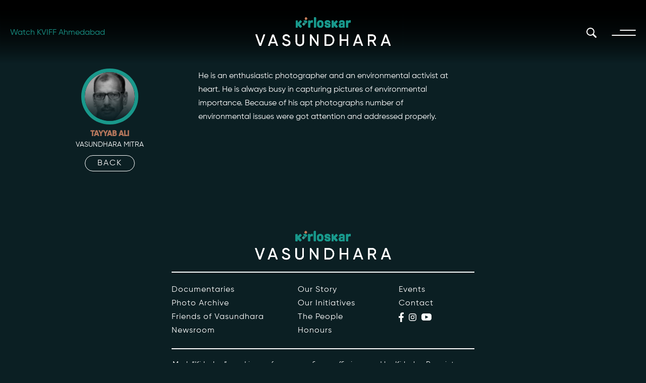

--- FILE ---
content_type: text/html; charset=UTF-8
request_url: https://kirloskarvasundhara.com/honours/tayyab-ali/
body_size: 11516
content:
<!DOCTYPE html>
<html lang="en-US" itemscope itemtype="https://schema.org/WebPage">
   <head>
      <!-- Google tag (gtag.js) -->
      <!-- <script async src="https://www.googletagmanager.com/gtag/js?id=G-5PRHSX9TTZ"></script>
      <script>
         window.dataLayer = window.dataLayer || [];
         function gtag(){dataLayer.push(arguments);}
         gtag('js', new Date());
         
         gtag('config', 'G-5PRHSX9TTZ');
      </script> -->
	   
	   <!-- Google Tag Manager -->
<script>(function(w,d,s,l,i){w[l]=w[l]||[];w[l].push({'gtm.start':
new Date().getTime(),event:'gtm.js'});var f=d.getElementsByTagName(s)[0],
j=d.createElement(s),dl=l!='dataLayer'?'&l='+l:'';j.async=true;j.src=
'https://www.googletagmanager.com/gtm.js?id='+i+dl;f.parentNode.insertBefore(j,f);
})(window,document,'script','dataLayer','GTM-KLXSZK4');</script>
<!-- End Google Tag Manager -->
      <meta charset="UTF-8">
      <meta name="viewport" content="width=device-width">
      <!-- Bootstrap -->
      <link rel="preload" as="style" href="https://cdn.jsdelivr.net/npm/bootstrap@4.0.0/dist/css/bootstrap.min.css" integrity="sha384-Gn5384xqQ1aoWXA+058RXPxPg6fy4IWvTNh0E263XmFcJlSAwiGgFAW/dAiS6JXm" crossorigin="anonymous">
      <link rel="stylesheet" media="print" onload="this.onload=null;this.removeAttribute('media');" href="https://cdn.jsdelivr.net/npm/bootstrap@4.0.0/dist/css/bootstrap.min.css" integrity="sha384-Gn5384xqQ1aoWXA+058RXPxPg6fy4IWvTNh0E263XmFcJlSAwiGgFAW/dAiS6JXm" crossorigin="anonymous">
      <noscript><link rel="stylesheet" href="https://cdn.jsdelivr.net/npm/bootstrap@4.0.0/dist/css/bootstrap.min.css" integrity="sha384-Gn5384xqQ1aoWXA+058RXPxPg6fy4IWvTNh0E263XmFcJlSAwiGgFAW/dAiS6JXm" crossorigin="anonymous"></noscript>
      <!-- AOS -->
      <link rel="preload" as="style" href="https://unpkg.com/aos@2.3.1/dist/aos.css">
      <link rel="stylesheet" media="print" onload="this.onload=null;this.removeAttribute('media');" href="https://unpkg.com/aos@2.3.1/dist/aos.css">
      <noscript><link rel="stylesheet" href="https://unpkg.com/aos@2.3.1/dist/aos.css"></noscript>
      <!-- OWL -->
      <link rel="preload" as="style" href="https://kirloskarvasundhara.com/wp-content/themes/kirloskar_vasundhara/assets/css/owl.carousel.min.css">
      <link rel="stylesheet" media="print" onload="this.onload=null;this.removeAttribute('media');" href="https://kirloskarvasundhara.com/wp-content/themes/kirloskar_vasundhara/assets/css/owl.carousel.min.css">
      <noscript><link rel="stylesheet" href="https://kirloskarvasundhara.com/wp-content/themes/kirloskar_vasundhara/assets/css/owl.carousel.min.css"></noscript>
      <!-- OWL Default -->
      <link rel="preload" as="style" href="https://kirloskarvasundhara.com/wp-content/themes/kirloskar_vasundhara/assets/css/owl.theme.default.min.css">
      <link rel="stylesheet" media="print" onload="this.onload=null;this.removeAttribute('media');" href="https://kirloskarvasundhara.com/wp-content/themes/kirloskar_vasundhara/assets/css/owl.theme.default.min.css">
      <noscript><link rel="stylesheet" href="https://kirloskarvasundhara.com/wp-content/themes/kirloskar_vasundhara/assets/css/owl.theme.default.min.css"></noscript>
      <!-- <link rel="stylesheet" href="https://kirloskarvasundhara.com/wp-content/themes/kirloskar_vasundhara/assets/css/owl.theme.default.min.css"> -->
      <!-- Animate -->
      <link rel="preload" as="style" href="https://cdnjs.cloudflare.com/ajax/libs/animate.css/4.1.1/animate.min.css">
      <link rel="stylesheet" media="print" onload="this.onload=null;this.removeAttribute('media');" href="https://cdnjs.cloudflare.com/ajax/libs/animate.css/4.1.1/animate.min.css">
      <noscript><link rel="stylesheet" href="https://cdnjs.cloudflare.com/ajax/libs/animate.css/4.1.1/animate.min.css"></noscript>
      <!-- <link rel="stylesheet" href="https://cdnjs.cloudflare.com/ajax/libs/animate.css/4.1.1/animate.min.css"> -->
      <!-- Style -->
      <link rel="preload" as="style" href="https://kirloskarvasundhara.com/wp-content/themes/kirloskar_vasundhara/assets/css/style.css">
      <link rel="stylesheet" media="print" onload="this.onload=null;this.removeAttribute('media');" href="https://kirloskarvasundhara.com/wp-content/themes/kirloskar_vasundhara/assets/css/style.css">
      <noscript><link rel="stylesheet" href="https://kirloskarvasundhara.com/wp-content/themes/kirloskar_vasundhara/assets/css/style.css"></noscript>
      <!-- Responsive -->
      <link rel="preload" as="style" href="https://kirloskarvasundhara.com/wp-content/themes/kirloskar_vasundhara/assets/css/responsive.css">
      <link rel="stylesheet" media="print" onload="this.onload=null;this.removeAttribute('media');" href="https://kirloskarvasundhara.com/wp-content/themes/kirloskar_vasundhara/assets/css/responsive.css">
      <noscript><link rel="stylesheet" href="https://kirloskarvasundhara.com/wp-content/themes/kirloskar_vasundhara/assets/css/responsive.css"></noscript>
       <!-- Phase 2  -->
       <link rel="preload" as="style" href="https://kirloskarvasundhara.com/wp-content/themes/kirloskar_vasundhara/assets/css/phase-2.css">
      <link rel="stylesheet" media="print" onload="this.onload=null;this.removeAttribute('media');" href="https://kirloskarvasundhara.com/wp-content/themes/kirloskar_vasundhara/assets/css/phase-2.css">
      <noscript><link rel="stylesheet" href="https://kirloskarvasundhara.com/wp-content/themes/kirloskar_vasundhara/assets/css/phase-2.css"></noscript>
      <!-- Phase 2 version 2 -->
      <link rel="preload" as="style" href="https://kirloskarvasundhara.com/wp-content/themes/kirloskar_vasundhara/assets/css/phase-21.css">
      <link rel="stylesheet" media="print" onload="this.onload=null;this.removeAttribute('media');" href="https://kirloskarvasundhara.com/wp-content/themes/kirloskar_vasundhara/assets/css/phase-21.css">
      <noscript><link rel="stylesheet" href="https://kirloskarvasundhara.com/wp-content/themes/kirloskar_vasundhara/assets/css/phase-21.css"></noscript> 
      <!-- Phase 2 honours -->
      <link rel="preload" as="style" href="https://kirloskarvasundhara.com/wp-content/themes/kirloskar_vasundhara/assets/css/honour-phase2.css">
      <link rel="stylesheet" media="print" onload="this.onload=null;this.removeAttribute('media');" href="https://kirloskarvasundhara.com/wp-content/themes/kirloskar_vasundhara/assets/css/honour-phase2.css">
      <noscript><link rel="stylesheet" href="https://kirloskarvasundhara.com/wp-content/themes/kirloskar_vasundhara/assets/css/honour-phase2.css"></noscript> 
      <!-- Pagination -->
      <link rel="preload" as="style" href="https://kirloskarvasundhara.com/wp-content/themes/kirloskar_vasundhara/assets/css/simplePagination.css">
      <link rel="stylesheet" media="print" onload="this.onload=null;this.removeAttribute('media');" href="https://kirloskarvasundhara.com/wp-content/themes/kirloskar_vasundhara/assets/css/simplePagination.css">
      <noscript><link rel="stylesheet" href="https://kirloskarvasundhara.com/wp-content/themes/kirloskar_vasundhara/assets/css/simplePagination.css"></noscript>
      <!-- <link rel="stylesheet" href="https://kirloskarvasundhara.com/wp-content/themes/kirloskar_vasundhara/assets/css/simplePagination.css"> -->
      <!-- <link rel="icon" type="image/x-icon" href="https://kirloskarvasundhara.com/wp-content/themes/kirloskar_vasundhara/assets/images/favicon.svg"> -->
      <link rel="icon" type="image/x-icon" href="https://kirloskarvasundhara.com/wp-content/themes/kirloskar_vasundhara/assets/images/favicon.png">

      <title>Tayyab Ali | Kirloskar Vasundhara</title>
<meta name='robots' content='max-image-preview:large' />
<link rel="alternate" type="application/rss+xml" title="Kirloskar Vasundhara &raquo; Feed" href="https://kirloskarvasundhara.com/feed/" />
<link rel="alternate" type="application/rss+xml" title="Kirloskar Vasundhara &raquo; Comments Feed" href="https://kirloskarvasundhara.com/comments/feed/" />
<link rel="alternate" title="oEmbed (JSON)" type="application/json+oembed" href="https://kirloskarvasundhara.com/wp-json/oembed/1.0/embed?url=https%3A%2F%2Fkirloskarvasundhara.com%2Fhonours%2Ftayyab-ali%2F" />
<link rel="alternate" title="oEmbed (XML)" type="text/xml+oembed" href="https://kirloskarvasundhara.com/wp-json/oembed/1.0/embed?url=https%3A%2F%2Fkirloskarvasundhara.com%2Fhonours%2Ftayyab-ali%2F&#038;format=xml" />
<style id='wp-img-auto-sizes-contain-inline-css' type='text/css'>
img:is([sizes=auto i],[sizes^="auto," i]){contain-intrinsic-size:3000px 1500px}
/*# sourceURL=wp-img-auto-sizes-contain-inline-css */
</style>
<style id='wp-emoji-styles-inline-css' type='text/css'>

	img.wp-smiley, img.emoji {
		display: inline !important;
		border: none !important;
		box-shadow: none !important;
		height: 1em !important;
		width: 1em !important;
		margin: 0 0.07em !important;
		vertical-align: -0.1em !important;
		background: none !important;
		padding: 0 !important;
	}
/*# sourceURL=wp-emoji-styles-inline-css */
</style>
<style id='wp-block-library-inline-css' type='text/css'>
:root{--wp-block-synced-color:#7a00df;--wp-block-synced-color--rgb:122,0,223;--wp-bound-block-color:var(--wp-block-synced-color);--wp-editor-canvas-background:#ddd;--wp-admin-theme-color:#007cba;--wp-admin-theme-color--rgb:0,124,186;--wp-admin-theme-color-darker-10:#006ba1;--wp-admin-theme-color-darker-10--rgb:0,107,160.5;--wp-admin-theme-color-darker-20:#005a87;--wp-admin-theme-color-darker-20--rgb:0,90,135;--wp-admin-border-width-focus:2px}@media (min-resolution:192dpi){:root{--wp-admin-border-width-focus:1.5px}}.wp-element-button{cursor:pointer}:root .has-very-light-gray-background-color{background-color:#eee}:root .has-very-dark-gray-background-color{background-color:#313131}:root .has-very-light-gray-color{color:#eee}:root .has-very-dark-gray-color{color:#313131}:root .has-vivid-green-cyan-to-vivid-cyan-blue-gradient-background{background:linear-gradient(135deg,#00d084,#0693e3)}:root .has-purple-crush-gradient-background{background:linear-gradient(135deg,#34e2e4,#4721fb 50%,#ab1dfe)}:root .has-hazy-dawn-gradient-background{background:linear-gradient(135deg,#faaca8,#dad0ec)}:root .has-subdued-olive-gradient-background{background:linear-gradient(135deg,#fafae1,#67a671)}:root .has-atomic-cream-gradient-background{background:linear-gradient(135deg,#fdd79a,#004a59)}:root .has-nightshade-gradient-background{background:linear-gradient(135deg,#330968,#31cdcf)}:root .has-midnight-gradient-background{background:linear-gradient(135deg,#020381,#2874fc)}:root{--wp--preset--font-size--normal:16px;--wp--preset--font-size--huge:42px}.has-regular-font-size{font-size:1em}.has-larger-font-size{font-size:2.625em}.has-normal-font-size{font-size:var(--wp--preset--font-size--normal)}.has-huge-font-size{font-size:var(--wp--preset--font-size--huge)}.has-text-align-center{text-align:center}.has-text-align-left{text-align:left}.has-text-align-right{text-align:right}.has-fit-text{white-space:nowrap!important}#end-resizable-editor-section{display:none}.aligncenter{clear:both}.items-justified-left{justify-content:flex-start}.items-justified-center{justify-content:center}.items-justified-right{justify-content:flex-end}.items-justified-space-between{justify-content:space-between}.screen-reader-text{border:0;clip-path:inset(50%);height:1px;margin:-1px;overflow:hidden;padding:0;position:absolute;width:1px;word-wrap:normal!important}.screen-reader-text:focus{background-color:#ddd;clip-path:none;color:#444;display:block;font-size:1em;height:auto;left:5px;line-height:normal;padding:15px 23px 14px;text-decoration:none;top:5px;width:auto;z-index:100000}html :where(.has-border-color){border-style:solid}html :where([style*=border-top-color]){border-top-style:solid}html :where([style*=border-right-color]){border-right-style:solid}html :where([style*=border-bottom-color]){border-bottom-style:solid}html :where([style*=border-left-color]){border-left-style:solid}html :where([style*=border-width]){border-style:solid}html :where([style*=border-top-width]){border-top-style:solid}html :where([style*=border-right-width]){border-right-style:solid}html :where([style*=border-bottom-width]){border-bottom-style:solid}html :where([style*=border-left-width]){border-left-style:solid}html :where(img[class*=wp-image-]){height:auto;max-width:100%}:where(figure){margin:0 0 1em}html :where(.is-position-sticky){--wp-admin--admin-bar--position-offset:var(--wp-admin--admin-bar--height,0px)}@media screen and (max-width:600px){html :where(.is-position-sticky){--wp-admin--admin-bar--position-offset:0px}}

/*# sourceURL=wp-block-library-inline-css */
</style><style id='global-styles-inline-css' type='text/css'>
:root{--wp--preset--aspect-ratio--square: 1;--wp--preset--aspect-ratio--4-3: 4/3;--wp--preset--aspect-ratio--3-4: 3/4;--wp--preset--aspect-ratio--3-2: 3/2;--wp--preset--aspect-ratio--2-3: 2/3;--wp--preset--aspect-ratio--16-9: 16/9;--wp--preset--aspect-ratio--9-16: 9/16;--wp--preset--color--black: #000000;--wp--preset--color--cyan-bluish-gray: #abb8c3;--wp--preset--color--white: #ffffff;--wp--preset--color--pale-pink: #f78da7;--wp--preset--color--vivid-red: #cf2e2e;--wp--preset--color--luminous-vivid-orange: #ff6900;--wp--preset--color--luminous-vivid-amber: #fcb900;--wp--preset--color--light-green-cyan: #7bdcb5;--wp--preset--color--vivid-green-cyan: #00d084;--wp--preset--color--pale-cyan-blue: #8ed1fc;--wp--preset--color--vivid-cyan-blue: #0693e3;--wp--preset--color--vivid-purple: #9b51e0;--wp--preset--gradient--vivid-cyan-blue-to-vivid-purple: linear-gradient(135deg,rgb(6,147,227) 0%,rgb(155,81,224) 100%);--wp--preset--gradient--light-green-cyan-to-vivid-green-cyan: linear-gradient(135deg,rgb(122,220,180) 0%,rgb(0,208,130) 100%);--wp--preset--gradient--luminous-vivid-amber-to-luminous-vivid-orange: linear-gradient(135deg,rgb(252,185,0) 0%,rgb(255,105,0) 100%);--wp--preset--gradient--luminous-vivid-orange-to-vivid-red: linear-gradient(135deg,rgb(255,105,0) 0%,rgb(207,46,46) 100%);--wp--preset--gradient--very-light-gray-to-cyan-bluish-gray: linear-gradient(135deg,rgb(238,238,238) 0%,rgb(169,184,195) 100%);--wp--preset--gradient--cool-to-warm-spectrum: linear-gradient(135deg,rgb(74,234,220) 0%,rgb(151,120,209) 20%,rgb(207,42,186) 40%,rgb(238,44,130) 60%,rgb(251,105,98) 80%,rgb(254,248,76) 100%);--wp--preset--gradient--blush-light-purple: linear-gradient(135deg,rgb(255,206,236) 0%,rgb(152,150,240) 100%);--wp--preset--gradient--blush-bordeaux: linear-gradient(135deg,rgb(254,205,165) 0%,rgb(254,45,45) 50%,rgb(107,0,62) 100%);--wp--preset--gradient--luminous-dusk: linear-gradient(135deg,rgb(255,203,112) 0%,rgb(199,81,192) 50%,rgb(65,88,208) 100%);--wp--preset--gradient--pale-ocean: linear-gradient(135deg,rgb(255,245,203) 0%,rgb(182,227,212) 50%,rgb(51,167,181) 100%);--wp--preset--gradient--electric-grass: linear-gradient(135deg,rgb(202,248,128) 0%,rgb(113,206,126) 100%);--wp--preset--gradient--midnight: linear-gradient(135deg,rgb(2,3,129) 0%,rgb(40,116,252) 100%);--wp--preset--font-size--small: 13px;--wp--preset--font-size--medium: 20px;--wp--preset--font-size--large: 36px;--wp--preset--font-size--x-large: 42px;--wp--preset--spacing--20: 0.44rem;--wp--preset--spacing--30: 0.67rem;--wp--preset--spacing--40: 1rem;--wp--preset--spacing--50: 1.5rem;--wp--preset--spacing--60: 2.25rem;--wp--preset--spacing--70: 3.38rem;--wp--preset--spacing--80: 5.06rem;--wp--preset--shadow--natural: 6px 6px 9px rgba(0, 0, 0, 0.2);--wp--preset--shadow--deep: 12px 12px 50px rgba(0, 0, 0, 0.4);--wp--preset--shadow--sharp: 6px 6px 0px rgba(0, 0, 0, 0.2);--wp--preset--shadow--outlined: 6px 6px 0px -3px rgb(255, 255, 255), 6px 6px rgb(0, 0, 0);--wp--preset--shadow--crisp: 6px 6px 0px rgb(0, 0, 0);}:where(.is-layout-flex){gap: 0.5em;}:where(.is-layout-grid){gap: 0.5em;}body .is-layout-flex{display: flex;}.is-layout-flex{flex-wrap: wrap;align-items: center;}.is-layout-flex > :is(*, div){margin: 0;}body .is-layout-grid{display: grid;}.is-layout-grid > :is(*, div){margin: 0;}:where(.wp-block-columns.is-layout-flex){gap: 2em;}:where(.wp-block-columns.is-layout-grid){gap: 2em;}:where(.wp-block-post-template.is-layout-flex){gap: 1.25em;}:where(.wp-block-post-template.is-layout-grid){gap: 1.25em;}.has-black-color{color: var(--wp--preset--color--black) !important;}.has-cyan-bluish-gray-color{color: var(--wp--preset--color--cyan-bluish-gray) !important;}.has-white-color{color: var(--wp--preset--color--white) !important;}.has-pale-pink-color{color: var(--wp--preset--color--pale-pink) !important;}.has-vivid-red-color{color: var(--wp--preset--color--vivid-red) !important;}.has-luminous-vivid-orange-color{color: var(--wp--preset--color--luminous-vivid-orange) !important;}.has-luminous-vivid-amber-color{color: var(--wp--preset--color--luminous-vivid-amber) !important;}.has-light-green-cyan-color{color: var(--wp--preset--color--light-green-cyan) !important;}.has-vivid-green-cyan-color{color: var(--wp--preset--color--vivid-green-cyan) !important;}.has-pale-cyan-blue-color{color: var(--wp--preset--color--pale-cyan-blue) !important;}.has-vivid-cyan-blue-color{color: var(--wp--preset--color--vivid-cyan-blue) !important;}.has-vivid-purple-color{color: var(--wp--preset--color--vivid-purple) !important;}.has-black-background-color{background-color: var(--wp--preset--color--black) !important;}.has-cyan-bluish-gray-background-color{background-color: var(--wp--preset--color--cyan-bluish-gray) !important;}.has-white-background-color{background-color: var(--wp--preset--color--white) !important;}.has-pale-pink-background-color{background-color: var(--wp--preset--color--pale-pink) !important;}.has-vivid-red-background-color{background-color: var(--wp--preset--color--vivid-red) !important;}.has-luminous-vivid-orange-background-color{background-color: var(--wp--preset--color--luminous-vivid-orange) !important;}.has-luminous-vivid-amber-background-color{background-color: var(--wp--preset--color--luminous-vivid-amber) !important;}.has-light-green-cyan-background-color{background-color: var(--wp--preset--color--light-green-cyan) !important;}.has-vivid-green-cyan-background-color{background-color: var(--wp--preset--color--vivid-green-cyan) !important;}.has-pale-cyan-blue-background-color{background-color: var(--wp--preset--color--pale-cyan-blue) !important;}.has-vivid-cyan-blue-background-color{background-color: var(--wp--preset--color--vivid-cyan-blue) !important;}.has-vivid-purple-background-color{background-color: var(--wp--preset--color--vivid-purple) !important;}.has-black-border-color{border-color: var(--wp--preset--color--black) !important;}.has-cyan-bluish-gray-border-color{border-color: var(--wp--preset--color--cyan-bluish-gray) !important;}.has-white-border-color{border-color: var(--wp--preset--color--white) !important;}.has-pale-pink-border-color{border-color: var(--wp--preset--color--pale-pink) !important;}.has-vivid-red-border-color{border-color: var(--wp--preset--color--vivid-red) !important;}.has-luminous-vivid-orange-border-color{border-color: var(--wp--preset--color--luminous-vivid-orange) !important;}.has-luminous-vivid-amber-border-color{border-color: var(--wp--preset--color--luminous-vivid-amber) !important;}.has-light-green-cyan-border-color{border-color: var(--wp--preset--color--light-green-cyan) !important;}.has-vivid-green-cyan-border-color{border-color: var(--wp--preset--color--vivid-green-cyan) !important;}.has-pale-cyan-blue-border-color{border-color: var(--wp--preset--color--pale-cyan-blue) !important;}.has-vivid-cyan-blue-border-color{border-color: var(--wp--preset--color--vivid-cyan-blue) !important;}.has-vivid-purple-border-color{border-color: var(--wp--preset--color--vivid-purple) !important;}.has-vivid-cyan-blue-to-vivid-purple-gradient-background{background: var(--wp--preset--gradient--vivid-cyan-blue-to-vivid-purple) !important;}.has-light-green-cyan-to-vivid-green-cyan-gradient-background{background: var(--wp--preset--gradient--light-green-cyan-to-vivid-green-cyan) !important;}.has-luminous-vivid-amber-to-luminous-vivid-orange-gradient-background{background: var(--wp--preset--gradient--luminous-vivid-amber-to-luminous-vivid-orange) !important;}.has-luminous-vivid-orange-to-vivid-red-gradient-background{background: var(--wp--preset--gradient--luminous-vivid-orange-to-vivid-red) !important;}.has-very-light-gray-to-cyan-bluish-gray-gradient-background{background: var(--wp--preset--gradient--very-light-gray-to-cyan-bluish-gray) !important;}.has-cool-to-warm-spectrum-gradient-background{background: var(--wp--preset--gradient--cool-to-warm-spectrum) !important;}.has-blush-light-purple-gradient-background{background: var(--wp--preset--gradient--blush-light-purple) !important;}.has-blush-bordeaux-gradient-background{background: var(--wp--preset--gradient--blush-bordeaux) !important;}.has-luminous-dusk-gradient-background{background: var(--wp--preset--gradient--luminous-dusk) !important;}.has-pale-ocean-gradient-background{background: var(--wp--preset--gradient--pale-ocean) !important;}.has-electric-grass-gradient-background{background: var(--wp--preset--gradient--electric-grass) !important;}.has-midnight-gradient-background{background: var(--wp--preset--gradient--midnight) !important;}.has-small-font-size{font-size: var(--wp--preset--font-size--small) !important;}.has-medium-font-size{font-size: var(--wp--preset--font-size--medium) !important;}.has-large-font-size{font-size: var(--wp--preset--font-size--large) !important;}.has-x-large-font-size{font-size: var(--wp--preset--font-size--x-large) !important;}
/*# sourceURL=global-styles-inline-css */
</style>

<style id='classic-theme-styles-inline-css' type='text/css'>
/*! This file is auto-generated */
.wp-block-button__link{color:#fff;background-color:#32373c;border-radius:9999px;box-shadow:none;text-decoration:none;padding:calc(.667em + 2px) calc(1.333em + 2px);font-size:1.125em}.wp-block-file__button{background:#32373c;color:#fff;text-decoration:none}
/*# sourceURL=/wp-includes/css/classic-themes.min.css */
</style>
<link rel='stylesheet' id='blankslate-style-css' href='https://kirloskarvasundhara.com/wp-content/themes/kirloskar_vasundhara/style.css?ver=6.9' type='text/css' media='all' />
<script type="text/javascript" src="https://kirloskarvasundhara.com/wp-includes/js/jquery/jquery.min.js?ver=3.7.1" id="jquery-core-js"></script>
<script type="text/javascript" src="https://kirloskarvasundhara.com/wp-includes/js/jquery/jquery-migrate.min.js?ver=3.4.1" id="jquery-migrate-js"></script>
<link rel="https://api.w.org/" href="https://kirloskarvasundhara.com/wp-json/" /><link rel="alternate" title="JSON" type="application/json" href="https://kirloskarvasundhara.com/wp-json/wp/v2/pages/5155" /><link rel="EditURI" type="application/rsd+xml" title="RSD" href="https://kirloskarvasundhara.com/xmlrpc.php?rsd" />
<meta name="generator" content="WordPress 6.9" />
<link rel="canonical" href="https://kirloskarvasundhara.com/honours/tayyab-ali/" />
<link rel='shortlink' href='https://kirloskarvasundhara.com/?p=5155' />
<link rel="icon" href="https://media.kirloskarvasundhara.com/wp-content/uploads/2022/11/05055534/favicon-1.png" sizes="32x32" />
<link rel="icon" href="https://media.kirloskarvasundhara.com/wp-content/uploads/2022/11/05055534/favicon-1.png" sizes="192x192" />
<link rel="apple-touch-icon" href="https://media.kirloskarvasundhara.com/wp-content/uploads/2022/11/05055534/favicon-1.png" />
<meta name="msapplication-TileImage" content="https://media.kirloskarvasundhara.com/wp-content/uploads/2022/11/05055534/favicon-1.png" />
		<style type="text/css" id="wp-custom-css">
			.peopleInnerPagecol{
	color: #fff;
	list-style-position: inside;
}		</style>
		   </head>
   <body class="wp-singular page-template page-template-template page-template-template-1 page-template-templatetemplate-1-php page page-id-5155 page-child parent-pageid-50 wp-embed-responsive wp-theme-kirloskar_vasundhara">
	   <!-- Google Tag Manager (noscript) -->
<noscript><iframe src="https://www.googletagmanager.com/ns.html?id=GTM-KLXSZK4"
height="0" width="0" style="display:none;visibility:hidden"></iframe></noscript>
<!-- End Google Tag Manager (noscript) -->

      <a href="#content" class="skip-link screen-reader-text">Skip to the content</a>      <header class="header">
         <div class="container-fluid">
            <div class="row align-items-center header-first-row">
               <div class="col-md-4 col-3 p-md-0 forzindex">
                  <!-- <div class="event-div">
                     <a href="https://www.townscript.com/e/kirloskar-vasundhara-international-film-festival-kviff-000031" target="_blank" style="text-decoration: none;">
                     <span ><img class="event-img" src="https://kirloskarvasundhara.com/wp-content/themes/kirloskar_vasundhara/assets/images/home/events.svg" alt="Event" loading=lazy></span>
                     <span class="event-text desktop-visible ">FREE REGISTRATION</span><br>
                     <span class="event-text2 desktop-visible ">20 - 23 Jan, 2023</span>
                     </a>
                  </div> -->
                  <div class="event-div Dynamic">
                        <a href="https://media.kirloskarvasundhara.com/wp-content/uploads/2025/09/Ahmedabad-Schedule-2025.pdf" target="_blank" style="text-decoration: none;">
                           <span class="event-text2 ">Watch KVIFF Ahmedabad</span><br>
                        </a>
                        
                     </div>
                                 </div>
               <div class="col-md-4 col-5 vcenter forzindex">
                  <div class="logo flip-container center_image">
                     <a href="https://kirloskarvasundhara.com">
                     <img class="header-logo center_image" src="https://media.kirloskarvasundhara.com/assets/images/home/kirloskar-logo.svg" alt="KVIFF" loading=lazy>
                     </a>
                  </div>
               </div>
               <div class="col-md-4 col-3 p-md-0 ham-col">
                  <div class="search-div forzindex" onclick="openSearch()">
                     <img class="search-img"  src="https://media.kirloskarvasundhara.com/assets/images/home/search.svg" alt="" loading=lazy>
                  </div>
                  <div class="header-div-hum forzindex">
                     <div class="hambergur forzindex">
                        <div class="ham1 desktop-visible"></div>
                        <div class="ham2 desktop-visible"></div>
                        <img class="cross" src="https://media.kirloskarvasundhara.com/assets/images/home/cross_button.svg" alt="">
                        <div class="mobile-ham1 mobile-visible"></div>
                        <div class="mobile-ham2 mobile-visible"></div>
                        <div class="mobile-ham3 mobile-visible"></div>
                     </div>
                  </div>
               </div>
               <nav class="navbar fullscreen forzindex8">
                  <div class="overlay-screen-search"></div>
                  <!-- <div class="row align-items-center navbar-screen-row"> -->
                  <!-- <div class="col-4 ">
                     <div class="event-div">
                     	<a href="/">
                              <span ><img class="event-img" src="https://kirloskarvasundhara.com/wp-content/themes/kirloskar_vasundhara/assets/images/home/Events.svg" alt="" loading=lazy></span>
                              <span class="event-text desktop-visible">NEXT EVENT</span><br>
                              <span class="event-text2 desktop-visible">20TH MAY 2022</span>
                     	
                     	</a>
                     </div>
                     </div> -->
                  <!-- <div class="col-4 vcenter">
                     <div class="logo flip-container center_image">
                     	<a href="/">
                     	<img class="header-logo center_image" src="https://kirloskarvasundhara.com/wp-content/themes/kirloskar_vasundhara/assets/images/home/Kirloskar_Logo.svg" alt="" loading=lazy>
                     	</a>
                     </div>
                     </div> -->
                  <!-- <div class="col-4 p-md-0 ham-col">
                     <div class="search-div">
                     <img class="search-img" src="https://kirloskarvasundhara.com/wp-content/themes/kirloskar_vasundhara/assets/images/home/Search.svg" alt="" loading=lazy>
                     </div>
                     <div class="clear-div">
                     <img class="clear-img" src="https://kirloskarvasundhara.com/wp-content/themes/kirloskar_vasundhara/assets/images/home/cross_button.svg" alt="" loading=lazy>
                     </div>
                     </div> -->
                  <!-- </div> -->
                  <div class="col-md-6 offset-md-3 mt-md-5">
                     <div class="row nav-ul">
                        <ul class="col-md-6 col-12 p-0 mb-0">
                           <li><a href="https://kirloskarvasundhara.com/our-story">Our Story</a></li>
                           <li ><a href="https://kirloskarvasundhara.com/our-initiatives">Our Initiatives</a></li>
                           <!-- <li style="--animation-order: 3;"><a href="/products">Products</a></li> -->
                           <li ><a href="https://kirloskarvasundhara.com/people">The People</a></li>
                           <li ><a href="https://kirloskarvasundhara.com/honours">Honours</a></li>
							<li ><a href="https://kirloskarvasundhara.com/documentaries">Documentaries</a></li>
                           <!-- <li ><a href="https://kirloskarvasundhara.com/coming-soon">Conversations</a></li> -->
                           <!-- <li ><a href="#">Partners</a></li> -->
                        </ul>
                        <ul class="col-md-6 col-12 p-0 mb-0">
                           <li ><a href="https://kirloskarvasundhara.com/photo-archive">Photo Archive</a></li>
                           <!-- <li style="--animation-order: 3;"><a href="/products">Products</a></li> -->
                           <li ><a href="https://kirloskarvasundhara.com/news-room">Newsroom</a></li>
                           <li ><a href="https://kirloskarvasundhara.com/events">Events</a></li>
                           <li ><a href="https://kirloskarvasundhara.com/contact-us">Contact</a></li>
                           <li class="desktop-visible" style="visibility: hidden;"><a href="https://kirloskarvasundhara.com/contact-us">Contact</a></li>
                        </ul>
                     </div>
                     <!-- <hr class="header-hr"> -->
                     <div class="row nav-email-social" >
                        <div class="col-lg-7 header-email pl-0 col-12">
                           <p><!-- Email: --> <a href="mailto:kviff@kirloskarvasundhara.com">kviff@kirloskarvasundhara.com</a> <!-- <br><a href="mailto:info@kirloskarvasundharafest.in">info@kirloskarvasundharafest.in</a> --></p>
                        </div>
                        <div class="col-lg-5 col-12">
                           <div class="row social-row-header">
                              <a href="https://www.facebook.com/kirloskarvasundharafilmfest" target="_blank">
                              <img  class="facebook-img header-facebook-img"  src="https://media.kirloskarvasundhara.com/assets/images/home/facebook.svg" alt="" loading=lazy style="--animation-order: 9;">
                              </a>
                              <a href="https://www.instagram.com/kirloskarvasundhara/" target="_blank">
                              <img class="insta-img header-insta-img"  src="https://media.kirloskarvasundhara.com/assets/images/home/instagram.svg" alt="" loading=lazy style="--animation-order: 10;">
                              </a>
                              <a href="https://www.youtube.com/channel/UCYzr4PGqJ6piP8J61luT-Aw" target="_blank">
                              <img class="yt-img yt-insta-img"  src="https://media.kirloskarvasundhara.com/assets/images/home/youtube.svg" alt="" loading=lazy style="--animation-order: 11;">
                              </a>
                              <!-- <a href="" target="_blank"><i class="fa fa-linkedin"></i></a> -->
                           </div>
                        </div>
                     </div>
                  </div>
               </nav>
            </div>
         </div>
         <!-- </div> -->
      </header>
      <!-- hamburger -->
      <div id="myOverlay" class="overlay1">
         <div class="overlay-screen-search"></div>
         <a href="#">
         <img class="header-logo center_image search-logo-header" src="https://kirloskarvasundhara.com/wp-content/themes/kirloskar_vasundhara/assets/images/home/kirloskar_logo.svg" alt="" loading=lazy>
         </a>
         <span class="closebtn" onclick="closeSearch()" title="Close Overlay">×</span>
         <div class="overlay-content">
            <form method="post" action="https://kirloskarvasundhara.com/search" class="overlay-form" id="SearchForm">
               <button type="submit" aria-label="search button"><i class="fa fa-search"></i></button>
               <input type="text" placeholder="Search.." name="search">
            </form>
         </div>
      </div>
      <script>
         function openSearch() {
         document.getElementById("myOverlay").style.display = "block";
         
         }
         
         function closeSearch() {
         document.getElementById("myOverlay").style.display = "none";
         }
      </script><div class="container-fluid kvdcontainer videoarchive-content">
	<h2 class="home-first-heading mobile-visible">The PEOPLE</h2>
	<div class="col-lg-12 col-md-12 col-sm-12 honours">
		<div class="row">
			<div class="col-md-3 col-12 honours-box kvdpeopleplanner">
				<div class="honours-img">
					<img src="https://media.kirloskarvasundhara.com/wp-content/uploads/2022/12/05055515/Tayyab-Ali-Vasundhara-Mitra.jpg" alt="">
				</div>
				<div>
					<h2>Tayyab Ali</h2>
					<h3>Vasundhara Mitra</h3>
				</div>
				<div class="btnkvd desktop-visible">
										<a href="/honour" class="btn_hover_atag share_btn_width">
						<span>BACK</span>
						<div class="wave2"></div>
						<div class="wave1"></div>
					</a>
				</div>
			</div>
			<div class="col-md-7 col-12">
				<div class="KVD-para">
						                	<p class="">He is an enthusiastic photographer and an environmental activist at heart. He is always busy in capturing pictures of environmental importance. Because of his apt photographs number of environmental issues were got attention and addressed properly.</p>
	            					</div>
				<div class="btnkvd mobile-visible">
										<a href="/honour" class="btn_hover_atag share_btn_width">
						<span>BACK</span>
						<div class="wave2"></div>
						<div class="wave1"></div>
					</a>
				</div>
			</div>
		</div>
	</div>
</div>
<!-- Footer -->
<footer class="footer">
  <div class="container-fluid">
    <div class="row">
      <div class="col-md-4 col-6 mx-auto vcenter">
        <div class="logo flip-container center_image">
          <img class="header-logo center_image desktop-visible" src="https://media.kirloskarvasundhara.com/assets/images/home/kirloskar-logo.svg" alt="KVIFF">
          <img class="header-logo center_image mobile-visible" src="https://media.kirloskarvasundhara.com/assets/images/home/kirloskar-logo.svg" alt="KVIFF">
        </div>
      </div>
    </div>
    <div class="container container-footer desktop-footer">

      <div class="row footerlists ">
        <div class="col-5 no-padding-column">
          <div class="footerlist">
            <div><a href="https://kirloskarvasundhara.com/documentaries/">Documentaries</a> </div>
            <div><a href="https://kirloskarvasundhara.com/photo-archive/">Photo Archive</a></div>
            <div><a href="https://kirloskarvasundhara.com/friends-of-vasundhara/">Friends of Vasundhara</a></div>
            <div><a href="https://kirloskarvasundhara.com/news-room/">Newsroom</a></div>
          </div>
        </div>
        <div class="col-4 no-padding-column">
          <div class="footerlist">
            <div><a href="https://kirloskarvasundhara.com/our-story/">Our Story</a></div>
            <div><a href="https://kirloskarvasundhara.com/our-initiatives/">Our Initiatives</a></div>
            <div><a href="https://kirloskarvasundhara.com/people/">The People</a></div>
            <div><a href="https://kirloskarvasundhara.com/honours/">Honours</a></div>
          </div>
        </div>
        <div class="col-3 no-padding-column">
          <div class="footerlist">
              <div><a href="https://kirloskarvasundhara.com/events/">Events</a></div>
              <div><a href="https://kirloskarvasundhara.com/contact-us">Contact</a></div>
            <div>
              <div class="social-media-icon">
                <a href="https://www.facebook.com/kirloskarvasundharafilmfest">
                  <img class="facebook-img" src="https://media.kirloskarvasundhara.com/assets/images/home/facebook.svg" alt="">
                </a>
                <a href="https://www.instagram.com/kirloskarvasundhara/">
                  <img class="insta-img" src="https://media.kirloskarvasundhara.com/assets/images/home/instagram.svg" alt="">
                </a>
                <a href="https://www.youtube.com/channel/UCYzr4PGqJ6piP8J61luT-Aw">
                  <img class="yt-img" src="https://media.kirloskarvasundhara.com/assets/images/home/youtube.svg" alt="">
                </a>
              </div>
            </div>
          </div>
        </div>
      </div>

      <p class="footer-text">
        Mark “Kirloskar” used in any form as prefix or suffix is owned by Kirloskar Proprietary Limited (KPL). This
        website and its
        content are COPYRIGHT of “KIRLOSKAR PROPRIETARY LTD.” @2026 all rights reserved. Any redistribution and
        reproduction of part or all the contents in any form is prohibited except with express written permission of
        KPL.
      </p>

      <p class="endtext">MADE BY CENTRICK</p>
    </div>
  </div>

  <div class="container container-footer mobile-footer ">
    <div class="row footerlists">
      <div class="col-6 no-padding-column">
        <div class="footerlist">
          <div><a href="https://kirloskarvasundhara.com/documentaries/">Documentaries</a> </div>
          <div><a href="https://kirloskarvasundhara.com/photo-archive/">Photo Archive</a></div>
          <div><a href="https://kirloskarvasundhara.com/friends-of-vasundhara/">Friends of Vasundhara</a></div>
          <div><a href="https://kirloskarvasundhara.com/news-room/">Newsroom</a></div>
          <div><a href="https://kirloskarvasundhara.com/our-story/">Our Story</a></div>
        </div>
      </div>
      <div class="col-6 no-padding-column">
        <div class="footerlist">
          <div><a href="https://kirloskarvasundhara.com/our-initiatives/">Our Initiatives</a></div>
          <div><a href="https://kirloskarvasundhara.com/people/">The People</a></div>
          <div><a href="https://kirloskarvasundhara.com/honours/">Honours</a></div>
          <div><a href="https://kirloskarvasundhara.com/events/">Events</a></div>
          <div><a href="https://kirloskarvasundhara.com/contact-us">Contact</a></div>
        </div>
      </div>
      <div class="clearfix"></div>
      <div class="col-12 no-padding-column">
        <div class="social-media-icon">
          <!-- <a href="https://kirloskarvasundhara.com/our-story/">
            <img class="facebook-img" src="images/fbicon.png" alt="">
          </a>
          <a href="https://kirloskarvasundhara.com/our-story/">
            <img class="insta-img" src="images/instaicon.png" alt="">
          </a>
          <a href="https://kirloskarvasundhara.com/our-story/">
            <img class="yt-img" src="images/yootubeicon.png" alt="">
          </a> -->
         <a href="https://www.facebook.com/kirloskarvasundharafilmfest">
            <img class="facebook-img" src="https://kvp2.brightbraintech.in/wp-content/themes/kirloskar_vasundhara/assets/images/home/facebook.svg" alt="">
         </a>
         <a href="https://www.instagram.com/kirloskarvasundhara/">
            <img class="insta-img" src="https://kvp2.brightbraintech.in/wp-content/themes/kirloskar_vasundhara/assets/images/home/instagram.svg" alt="">
         </a>
         <a href="https://www.youtube.com/channel/UCYzr4PGqJ6piP8J61luT-Aw">
         <img class="yt-img" src="https://kvp2.brightbraintech.in/wp-content/themes/kirloskar_vasundhara/assets/images/home/youtube.svg" alt="">
         </a>
        </div>
      </div>
    </div>

    <p class="footer-text">
      Mark “Kirloskar” used in any form as prefix or suffix is owned by
      Kirloskar Proprietary Limited (KPL). This website and its content are
      COPYRIGHT of “KIRLOSKAR PROPRIETARY LTD.” @2023 all rights
      reserved. Any redistribution and reproduction of part or all the
      contents in any form is prohibited except with express written
      permission of KPL.
    </p>

    <p class="endtext">MADE BY CENTRICK</p>
  </div>


</footer>

 
  <!-- <script src="https://cdn.jsdelivr.net/npm/jquery@3.5.1/dist/jquery.slim.min.js"></script>
  <script src="https://cdn.jsdelivr.net/npm/bootstrap@4.6.2/dist/js/bootstrap.min.js"></script>
  <script src="https://cdn.jsdelivr.net/npm/bootstrap@4.6.2/dist/js/bootstrap.bundle.min.js"></script>
  <script src="https://code.jquery.com/jquery-3.2.1.min.js" ></script> -->
  
  <script src="https://code.jquery.com/jquery-3.2.1.min.js" ></script>
<script src="https://kirloskarvasundhara.com/wp-content/themes/kirloskar_vasundhara/assets/js/jquery.validate.min.js" ></script>

<!-- <script src="//ajax.googleapis.com/ajax/libs/jquery/1.9.1/jquery.min.js"></script> -->
<script  src="https://kirloskarvasundhara.com/wp-content/themes/kirloskar_vasundhara/assets/js/jquery.simplePagination.js"></script>
<script src="https://cdn.jsdelivr.net/npm/popper.js@1.12.9/dist/umd/popper.min.js" integrity="sha384-ApNbgh9B+Y1QKtv3Rn7W3mgPxhU9K/ScQsAP7hUibX39j7fakFPskvXusvfa0b4Q" crossorigin="anonymous"></script>
<script src="https://cdn.jsdelivr.net/npm/bootstrap@4.0.0/dist/js/bootstrap.min.js" integrity="sha384-JZR6Spejh4U02d8jOt6vLEHfe/JQGiRRSQQxSfFWpi1MquVdAyjUar5+76PVCmYl" crossorigin="anonymous"></script>
<script src="https://unpkg.com/aos@2.3.1/dist/aos.js"></script>
<script src="https://kit.fontawesome.com/4bbe5f990b.js" crossorigin="anonymous"></script>
<script src="https://kirloskarvasundhara.com/wp-content/themes/kirloskar_vasundhara/assets/js/owl.carousel.min.js" integrity="sha512-bPs7Ae6pVvhOSiIcyUClR7/q2OAsRiovw4vAkX+zJbw3ShAeeqezq50RIIcIURq7Oa20rW2n2q+fyXBNcU9lrw==" crossorigin="anonymous" referrerpolicy="no-referrer"></script>
<script src="https://kirloskarvasundhara.com/wp-content/themes/kirloskar_vasundhara/assets/js/custom.js"></script>
<!-- <script src="https://cdnjs.cloudflare.com/ajax/libs/smoothscroll/1.4.10/SmoothScroll.min.js" crossorigin="anonymous"></script> -->
<script src="https://kirloskarvasundhara.com/wp-content/themes/kirloskar_vasundhara/assets/js/smoothscroll.js"></script>
<!-- <script src="https://unpkg.com/scroll-out/dist/scroll-out.min.js"></script> -->
<script>
   AOS.init({
   once: true,
   duration: 1500,
   });
</script>
<script>
    jQuery(function() {
        // Setup form validation on the #register-form element
        jQuery("#join-us-form").validate({
            // Specify the validation rules
            rules: {
                name: {
                    required: true,
                    lettersonly: true
                },
                mobile_no: {
                    required: true,
                    intlphone: true,
                    exactlength: {
                        param: 10
                    },
                },
               country: {
                  required: true,
                  lettersonly: true
               },
               city: {
                  required: true,
                  lettersonly: true
               },
               age: {
                  required: true,
                  number: true
               },
                email: {
                    required: true,
                  email: true
                },
                message: {
                    required: true
                }
            },
            // Specify the validation error messages
            messages: {
                name: {
                    required: 'Please Enter Your Name',
                    lettersonly: 'Please Enter Name in proper Format'
                },
                mobile_no: {
                    required: 'Please Enter Your Mobile',
                    intlphone: 'Please Enter Mobile in Proper Format'
                    // maxlength: 'Mobile Number should be of maximum 12 digits',
                    // minlength: 'Mobile Number should be of minimum 10 digits'

                },
                country: {
                  required: 'Please Enter Your Country',
                  lettersonly: 'Please Enter Name in proper Format'
               },
               city: {
                  required: 'Please Enter Your City',
                  lettersonly: 'Please Enter Name in proper Format'
               },
               age: {
                  required: 'Please Enter Your Age',
                  lettersonly: 'Please Enter Name in proper Format'
               },
                email: {
                    required: 'Please Enter Your Email id',
                    email: 'Please Enter Email id in Proper Format'
                },
                message: {
                    required: 'Please Enter Your Message'
                }
            },
             submitHandler: function (form) {
                // document.getElementById("enquiry_submit").innerHTML = '<i class="fa fa-spin fa-spinner"></i> Please Wait..';
                $("#joinus-form-submit").html('<i class="fa fa-spin fa-spinner"></i> Please Wait..');
                $("#joinus-form-submit").attr("disabled", true);
                form.submit();
            }
        });
    });



  jQuery.validator.addMethod('intlphone', function(value, element) {
        return this.optional(element) || /^((\+)?[1-9]{1,2})?([-\s\.])?((\(\d{1,4}\))|\d{1,4})(([-\s\.])?[0-9]{1,12}){1,2}(\s*(ext|x)\s*\.?:?\s*([0-9]+))?$/.test(value);
        return this.optional(element) || /^[0-9\+-]+$/.test(value);
    });
    // Added manual function to validator
    jQuery.validator.addMethod("lettersonly", function(value, element) {
        return this.optional(element) || /^[a-zA-Z ]*$/.test(value);
    });

    jQuery.validator.addMethod("exactlength", function(value, element, param) {
        return this.optional(element) || value.length == param;
    }, $.validator.format("Please enter exactly {0} characters."));
 
</script>
<script>
   jQuery(document).ready(function(){
      $('.showModal').on('click', function(event){
         var youtube_id=$(this).attr('ref');
         var youtubeSource = 'https://www.youtube.com/embed/'+youtube_id+'?autoplay=1&modestbranding=1&controls=1&mute=0';
         $('#addSource').attr('src',youtubeSource);
         $('#myModal').modal('show');
      });
      $('.youtube-close').on('click', function(event){
         $('#addSource').attr('src','');
         $('#myModal').modal('hide');
      });
   });       
</script>

<!-- <script>
   ScrollOut();
   </script> -->
<script type="speculationrules">
{"prefetch":[{"source":"document","where":{"and":[{"href_matches":"/*"},{"not":{"href_matches":["/wp-*.php","/wp-admin/*","/wp-content/uploads/*","/wp-content/*","/wp-content/plugins/*","/wp-content/themes/kirloskar_vasundhara/*","/*\\?(.+)"]}},{"not":{"selector_matches":"a[rel~=\"nofollow\"]"}},{"not":{"selector_matches":".no-prefetch, .no-prefetch a"}}]},"eagerness":"conservative"}]}
</script>
<script>
jQuery(document).ready(function($) {
var deviceAgent = navigator.userAgent.toLowerCase();
if (deviceAgent.match(/(iphone|ipod|ipad)/)) {
$("html").addClass("ios");
$("html").addClass("mobile");
}
if (deviceAgent.match(/(Android)/)) {
$("html").addClass("android");
$("html").addClass("mobile");
}
if (navigator.userAgent.search("MSIE") >= 0) {
$("html").addClass("ie");
}
else if (navigator.userAgent.search("Chrome") >= 0) {
$("html").addClass("chrome");
}
else if (navigator.userAgent.search("Firefox") >= 0) {
$("html").addClass("firefox");
}
else if (navigator.userAgent.search("Safari") >= 0 && navigator.userAgent.search("Chrome") < 0) {
$("html").addClass("safari");
}
else if (navigator.userAgent.search("Opera") >= 0) {
$("html").addClass("opera");
}
});
</script>
<script type="text/javascript" id="wpfront-scroll-top-js-extra">
/* <![CDATA[ */
var wpfront_scroll_top_data = {"data":{"css":"#wpfront-scroll-top-container{position:fixed;cursor:pointer;z-index:9999;border:none;outline:none;background-color:rgba(0,0,0,0);box-shadow:none;outline-style:none;text-decoration:none;opacity:0;display:none;align-items:center;justify-content:center;margin:0;padding:0}#wpfront-scroll-top-container.show{display:flex;opacity:1}#wpfront-scroll-top-container .sr-only{position:absolute;width:1px;height:1px;padding:0;margin:-1px;overflow:hidden;clip:rect(0,0,0,0);white-space:nowrap;border:0}#wpfront-scroll-top-container .text-holder{padding:3px 10px;-webkit-border-radius:3px;border-radius:3px;-webkit-box-shadow:4px 4px 5px 0px rgba(50,50,50,.5);-moz-box-shadow:4px 4px 5px 0px rgba(50,50,50,.5);box-shadow:4px 4px 5px 0px rgba(50,50,50,.5)}#wpfront-scroll-top-container{right:20px;bottom:20px;}#wpfront-scroll-top-container img{width:auto;height:auto;}#wpfront-scroll-top-container .text-holder{color:#ffffff;background-color:#000000;width:auto;height:auto;;}#wpfront-scroll-top-container .text-holder:hover{background-color:#000000;}#wpfront-scroll-top-container i{color:#000000;}","html":"\u003Cbutton id=\"wpfront-scroll-top-container\" aria-label=\"\" title=\"\" \u003E\u003Cimg src=\"https://kirloskarvasundhara.com/wp-content/plugins/wpfront-scroll-top/includes/assets/icons/24.png\" alt=\"\" title=\"\"\u003E\u003C/button\u003E","data":{"hide_iframe":false,"button_fade_duration":200,"auto_hide":false,"auto_hide_after":2,"scroll_offset":100,"button_opacity":0.8,"button_action":"top","button_action_element_selector":"","button_action_container_selector":"html, body","button_action_element_offset":0,"scroll_duration":400}}};
//# sourceURL=wpfront-scroll-top-js-extra
/* ]]> */
</script>
<script type="text/javascript" src="https://kirloskarvasundhara.com/wp-content/plugins/wpfront-scroll-top/includes/assets/wpfront-scroll-top.min.js?ver=3.0.1.09211" id="wpfront-scroll-top-js"></script>
<script id="wp-emoji-settings" type="application/json">
{"baseUrl":"https://s.w.org/images/core/emoji/17.0.2/72x72/","ext":".png","svgUrl":"https://s.w.org/images/core/emoji/17.0.2/svg/","svgExt":".svg","source":{"concatemoji":"https://kirloskarvasundhara.com/wp-includes/js/wp-emoji-release.min.js?ver=6.9"}}
</script>
<script type="module">
/* <![CDATA[ */
/*! This file is auto-generated */
const a=JSON.parse(document.getElementById("wp-emoji-settings").textContent),o=(window._wpemojiSettings=a,"wpEmojiSettingsSupports"),s=["flag","emoji"];function i(e){try{var t={supportTests:e,timestamp:(new Date).valueOf()};sessionStorage.setItem(o,JSON.stringify(t))}catch(e){}}function c(e,t,n){e.clearRect(0,0,e.canvas.width,e.canvas.height),e.fillText(t,0,0);t=new Uint32Array(e.getImageData(0,0,e.canvas.width,e.canvas.height).data);e.clearRect(0,0,e.canvas.width,e.canvas.height),e.fillText(n,0,0);const a=new Uint32Array(e.getImageData(0,0,e.canvas.width,e.canvas.height).data);return t.every((e,t)=>e===a[t])}function p(e,t){e.clearRect(0,0,e.canvas.width,e.canvas.height),e.fillText(t,0,0);var n=e.getImageData(16,16,1,1);for(let e=0;e<n.data.length;e++)if(0!==n.data[e])return!1;return!0}function u(e,t,n,a){switch(t){case"flag":return n(e,"\ud83c\udff3\ufe0f\u200d\u26a7\ufe0f","\ud83c\udff3\ufe0f\u200b\u26a7\ufe0f")?!1:!n(e,"\ud83c\udde8\ud83c\uddf6","\ud83c\udde8\u200b\ud83c\uddf6")&&!n(e,"\ud83c\udff4\udb40\udc67\udb40\udc62\udb40\udc65\udb40\udc6e\udb40\udc67\udb40\udc7f","\ud83c\udff4\u200b\udb40\udc67\u200b\udb40\udc62\u200b\udb40\udc65\u200b\udb40\udc6e\u200b\udb40\udc67\u200b\udb40\udc7f");case"emoji":return!a(e,"\ud83e\u1fac8")}return!1}function f(e,t,n,a){let r;const o=(r="undefined"!=typeof WorkerGlobalScope&&self instanceof WorkerGlobalScope?new OffscreenCanvas(300,150):document.createElement("canvas")).getContext("2d",{willReadFrequently:!0}),s=(o.textBaseline="top",o.font="600 32px Arial",{});return e.forEach(e=>{s[e]=t(o,e,n,a)}),s}function r(e){var t=document.createElement("script");t.src=e,t.defer=!0,document.head.appendChild(t)}a.supports={everything:!0,everythingExceptFlag:!0},new Promise(t=>{let n=function(){try{var e=JSON.parse(sessionStorage.getItem(o));if("object"==typeof e&&"number"==typeof e.timestamp&&(new Date).valueOf()<e.timestamp+604800&&"object"==typeof e.supportTests)return e.supportTests}catch(e){}return null}();if(!n){if("undefined"!=typeof Worker&&"undefined"!=typeof OffscreenCanvas&&"undefined"!=typeof URL&&URL.createObjectURL&&"undefined"!=typeof Blob)try{var e="postMessage("+f.toString()+"("+[JSON.stringify(s),u.toString(),c.toString(),p.toString()].join(",")+"));",a=new Blob([e],{type:"text/javascript"});const r=new Worker(URL.createObjectURL(a),{name:"wpTestEmojiSupports"});return void(r.onmessage=e=>{i(n=e.data),r.terminate(),t(n)})}catch(e){}i(n=f(s,u,c,p))}t(n)}).then(e=>{for(const n in e)a.supports[n]=e[n],a.supports.everything=a.supports.everything&&a.supports[n],"flag"!==n&&(a.supports.everythingExceptFlag=a.supports.everythingExceptFlag&&a.supports[n]);var t;a.supports.everythingExceptFlag=a.supports.everythingExceptFlag&&!a.supports.flag,a.supports.everything||((t=a.source||{}).concatemoji?r(t.concatemoji):t.wpemoji&&t.twemoji&&(r(t.twemoji),r(t.wpemoji)))});
//# sourceURL=https://kirloskarvasundhara.com/wp-includes/js/wp-emoji-loader.min.js
/* ]]> */
</script>
</body>
</html>
<!-- <script>
   //Scrollify Js Initialization 
   $(function() {
           $.scrollify({
             section : ".panel",
     		sectionName : "",
     		touchScroll:false,
        });
     });
   </script>

--- FILE ---
content_type: text/css
request_url: https://kirloskarvasundhara.com/wp-content/themes/kirloskar_vasundhara/assets/css/style.css
body_size: 17714
content:
/* imp link for animation -- https://newbedev.com/css-animate-div-from-bottom-to-top-css-code-example  */

@font-face {
	font-family: 'gilroy_webbold';
	src: url('../fonts/Gilroy-Bold.ttf') ;
}
@font-face {
	font-family: 'gilroy_webregular';
	src: url('../fonts/Gilroy-Regular.ttf');
}
@font-face {
	font-family: 'gilroy_websemibold';
	src: url('../fonts/Gilroy-SemiBold.ttf') ;
}


* {
	padding: 0%;
	margin: 0%;
	-webkit-box-sizing: border-box;
			box-sizing: border-box;
  }
  
html {overflow-x: hidden;margin-top: 0 !important;}
h1, h2, h3, h4, h5, h6, p, .btn, ul, li, a, select, input, label, button {} 
.para-section a {color: #8f8f8f;text-decoration: underline;}
  
::-moz-selection {background-color: #2B9785;color: #ffffff;} 
::selection {background-color: #2B9785;color: #ffffff;}
body {background: #0B1F23;font-family: gilroy_webregular; overflow-x: hidden;}
::-webkit-scrollbar { display: none;} 
/* header style  */
  /*Menu*/
.header {
	position: fixed;
	width: 100%;
	z-index: 80;
	/*padding-top: 5px;*/
	padding: 5px 0 0;
	/*background: linear-gradient(180deg, black, transparent);*/
	background: url(../images/home/headergradient.svg);
	/*height: 200px;*/
	/*height: 350px;*/ 
	top: 0;
}
.hambergur{
	float: right;
	cursor: pointer;
}
.hambergur div {
	height: 2px;
	border: 1px solid #fff;
	border-radius: 5px;
	cursor: pointer;
	background-color: #fff;
}
.header-div-hum{
	width: 48px;
}
.hambergur div:nth-child(1) {
	width: 32px; 
	transition: width 0.3s ;
	margin-left: auto;
	margin-bottom: 8px;
}
.hambergur:hover div:nth-child(1) {
	width: 48px; 
	transition: width 0.3s ;
	margin-left: auto;
}
.hambergur div:nth-child(2) {
	width: 48px;
	transition: width 0.3s ;
	margin-left: auto;
}
.cross{
	display: none;
	width: 20px;
    margin-right: 10px;
}
.hambergur:hover div:nth-child(2) {
	width: 32px;
	transition: width 0.3s ;
	margin-left: auto;
} 
.hambergur div.hamx1{
	width: 1.5rem;
	display: none;
	transform: rotate(45deg);
	margin-bottom: -2px;
	margin-right: 20px;
}
.hambergur div.hamx2{
	width: 1.5rem;
	transform: rotate(-45deg);
	display: none;
	margin-bottom: 11px;
	margin-right: 20px;
 }
 #Line_2{
	width: 50px;
}
 #Hamburger_Desktop_:hover #Line_2{
 }
 #Hamburger_Desktop_:hover #Line_1{
 }
.fullscreen {
	-webkit-clip-path: circle(0% at 96.5% 4%);
	clip-path: circle(0% at 96.5% 4%);
	/*position: fixed;
	height: 100%;*/
	position: absolute;
    height: 100vh;
	z-index: 99;
	background: #2b2b2b;
	width: 100%;
	top: 0;
	left: 0;
	transition: all 0.5s cubic-bezier(0.23, 0.93, 0.23, 0.93);
	-webkit-transition:all 0.5s cubic-bezier(0.23, 0.93, 0.23, 0.93);
}
.fullscreen div.nav-ul {
	list-style: outside none none;
	display: flex;
	justify-content: space-around;
	flex-direction: row;
	width: 100%;
	list-style: none;
	margin: 0;
	padding: 0;
}
.fullscreen ul li {
	text-align: left;
	list-style: outside none none;
}
.fullscreen ul li a {
	padding: 0px 0px;
	position: relative;
	letter-spacing: 1px;
	text-decoration: none;
	display: inline-block;
	position: relative;
	font-weight:600;
	color: #fff;
	font-size: 25px;
	font-family: gilroy_webbold;
	padding-bottom: 10px;
	display: block;
}
.fullscreen ul a:hover:before,.fullscreen ul .current a:before {
	left: 0;
	right: 0;
	opacity: 1;
}
.fullscreen .close {
	transform: rotate(45deg);
	opacity: 1 !important;
}
.fullscreen .close div {
	height: 32px;
	overflow: hidden;
}
.fullscreen .close div:before, .fullscreen .close div:after {
	content: "";
	background: #fff;
	 width: 2rem;
	 height: 2px;
	 border: 1px solid #fff;
	 font-weight: bold;
	 position: absolute;
	 border-radius: 5px;
	}
.fullscreen .close div:after {
	transform: rotate(90deg);
	background: #fff;
	font-weight: bold;
}
.fullscreen.active {
	-webkit-clip-path: circle(140% at 96.5% 4%);
	clip-path: circle(140% at 96.5% 4%);
	transition: all 0.7s cubic-bezier(0.23, 0.93, 0.23, 0.93);
	-webkit-transition: all 0.7s cubic-bezier(0.23, 0.93, 0.23, 0.93);
}
.fullscreen.active ul > li {
	-webkit-animation: animateIn 360ms ease-in-out calc(var(--animation-order) * 100ms) both;
	animation: animateIn 360ms ease-in-out calc(var(--animation-order) * 100ms) both;
}
.fullscreen.reverse_anim {
	-webkit-clip-path: circle(0% at 96.5% 4%);
	clip-path: circle(0% at 96.5% 4%);
	opacity: 0.6;
	transition: all 0.4s cubic-bezier(0.23, 0.93, 0.23, 0.93);
	-webkit-transition: all 0.4s cubic-bezier(0.23, 0.93, 0.23, 0.93);
}
.header-email p{
	-webkit-animation: animateIn 360ms ease-in-out calc(var(--animation-order) * 100ms) both;
    animation: animateIn 360ms ease-in-out calc(var(--animation-order) * 100ms) both;
}
@-webkit-keyframes animateIn {
  0% {
	opacity: 0;
	transform: translateX(10px) rotate(2deg);
  }
  100% {
	opacity: 1;
  }
}
@keyframes animateIn {
  0% {
	opacity: 0;
	transform: translateX(10px) rotate(2deg);
  }
  100% {
	opacity: 1;
  }
}
header .dropdown-menu{
	position: initial;
	background: transparent;
	text-align: center;
	border: 1px solid #fff;
}
header .dropdown-menu a{
	padding: 10px 20px !important;
	background: transparent;
	font-size: 18px !important;
}
header .dropdown-item:focus,header .dropdown-item:hover{
	background: transparent;
}
.header-logo{
	/*width: 55%;*/
	/*width: 100%;*/
	width: 80%;
	margin:0 auto;
}
.center_image {
	display: block;
	margin: 0 auto;
	/*margin: auto;
	margin-left: auto;
	margin-right: auto;*/
	/*display: flex;
	display: -webkit-box;      
  display: -moz-box;         
  display: -ms-flexbox;      
  display: -webkit-flex; */    
 
  }
  .vcenter {
	 justify-content: center;
	 align-items: center;
	 /*display: -webkit-box;      
  display: -moz-box;         
  display: -ms-flexbox;      
  display: -webkit-flex;     
  display: flex;*/ 
  }
  .event-img{
	width: 20px;
	margin-top: -5px;
  }
  span.event-text {
    font-size: 16px;
	color: #ffffff;
	display: initial;
	    vertical-align: middle;
		margin-left: 5px;
}
  span.event-text2 {
    font-size: 16px;
	color: #19988B;
}
a span.event-text:hover {
    text-decoration: none ; 
}
a span.event-text2 {
    text-decoration: none ;
}
.ham-col{
	display: flex;
    align-content: center;
    align-items: center;
    justify-content: flex-end;

}
.search-div {
    margin-right: 30px;
	cursor: pointer;
}
.search-img{
	width: 20px;
	transform: scale(1);
	transition: all 0.3s;
}
.search-img:hover{
	transform: scale(1.2);
}
.navbar-screen-row{
	width: 100%;
}
img.clear-img {
    width: 63%;
}
nav.navbar.fullscreen{
	background-image: url(../images/home/navbar-back.jpg);
	background-size: cover;
	background-repeat: no-repeat;
}
.nav-email-social {
    display: flex;
    flex-direction: row;
    justify-content: space-around;
    align-items: center;
	margin: 0;
	border-top: 2px solid #fff;
}
.header-email p{
	color: #fff;
	margin-top: 20px;
	font-family: gilroy_webregular;
}
.header-email p a{
	color: #fff;
	text-decoration: underline;
	font-family: gilroy_webregular;
}
.header-hr{
    width: 32%;
    border: 1px solid #fff;
    margin: auto;
    background: #fff;
}
header .container-fluid{
	padding: 10px 35px;
}

/* home page css  */

.home-section{
   position: relative;
   background: transparent linear-gradient(180deg, #00000000 0%, #000000 100%) 0% 0% no-repeat padding-box;
   opacity: 1;
   height: auto; 
}
.section1-containerf{
	padding: 0px;
}
.home-banner{
	max-width: 100%;
}
.home-banner-text{
	position: absolute;
  /*top: 45%;*/
  top: 50%;
  left: 50%;
  transform: translate(-50%, -50%);
    display: flex;
    align-content: center;
    justify-content: center;
    text-align: center;
    color: #fff;
    flex-direction: column;
	align-items: center;
	width: 40%;
	z-index: 2;
}
.home-first-heading{
	color: #fff;
	font-family: gilroy_webregular;
	text-transform: uppercase;
}
.home-first-para , .home-first-para p{
	color: #fff;
	font-family: gilroy_webregular;
	margin-top: 8px;
	text-align: left;
}
button.btn.btn-secondary{
	border-radius: 25px;
    width: 130px;
    padding: 2px 5px;
    background: none;
    border: 1px solid #fff;
}
.home-banner-hr{
	border: 0.8px solid #fff;
    width: 25%;
    margin: 10px;
    background: #ffffff;
}
.home-section-two{
	position: relative;
	/* background: transparent linear-gradient(180deg, #000000 0%, #00000000 100%) 0% 0% no-repeat padding-box;
opacity: 1; */
}
.home-section-two video, .video-screen-content video, .initiativesInner-second-section .item video{
	width: 100%;
	height: auto;
}
.home-video{
	display: block;
}

.overlay-screen{
	background: linear-gradient(180deg, #0B1F2300 0%, #0B1F23 100%);
		border: medium none;
		color: #fff;
		display: block;
		font-size: 18px;
		left: 0;
		margin: 0 auto;
		padding: 8px 16px;
		position: absolute;
		right: 0;
		bottom: -1px;
    z-index: 1;
    height: 100vh;
}


/* .home-section-three{
	position: relative;
	background: #0B1F23 0% 0% no-repeat padding-box;
	opacity: 1;
    height: 300px;
} */
/* .home-banner-text-section3{
	position: relative;
  top: 50%;
  left: 50%;
  transform: translate(-50%, -50%);
    display: flex;
    align-content: center;
    justify-content: center;
    text-align: center;
    color: #fff;
    flex-direction: column;
	align-items: center;
	width: 40%;
} */
/* .home-section-five{
	position: relative;
	opacity: 1;
	margin-bottom: -1px;
 } */
.home-section-seven{
	position: relative;
	opacity: 1;
	margin-bottom: -1px;
 }
  .viewall-btn{
	margin-top: 35px;
  }
  .section4-containerf{
	position: absolute;
	top: 50%;
  left: 50%;
  transform: translate(-50%, -50%);
    display: flex;
    align-content: center;
    justify-content: center;
    text-align: center;
    color: #fff;
    flex-direction: column;
	align-items: center;
	width: 40%;
	z-index: 2;
}
.overlay-screen-section4 {
    background: linear-gradient(359deg, #0B1F2300 0%, #0B1F23 100%);
    border: medium none;
    color: #fff;
    display: block;
    font-size: 18px;
    left: 0;
    margin: 0 auto;
    padding: 8px 16px;
    position: absolute;
    right: 0;
    top: -1px;
    z-index: 1;
    height: 100%;
}
.overlay-screen2-section4{
	background: linear-gradient(180deg, #0B1F2300 0%, #0B1F23 100%);
    border: medium none;
    color: #fff;
    display: block;
    font-size: 18px;
    left: 0;
    margin: 0 auto;
    padding: 8px 16px;
    position: absolute;
    right: 0;
    top: 0;
    z-index: 1;
    height: 100%;
}
  .section6-containerf{
    text-align: center;
    color: #fff;
	width: 40%;
}
 .carousel-item{
	margin: auto;
 }
 .carousel-indicators li {
   
    width: 10px;
    height: 10px;
    border-radius: 20px;
	border: 1px solid #fff;
	background: none;
}
.carousel-indicators {
    bottom: -70%;
}
.logo-owl{
	max-width: 45%;
	margin: 0 0 40px 0;
}
.home-section-six{
    height: 100vh;
    background: linear-gradient(180deg, #0B1F23 0%, #1a5751 50%, #19988B 100%) 0% 0% no-repeat padding-box;
    display: flex;
    align-items: center;
    justify-content: center;
}
.section3-owl .owl-prev {
    top: 55%;
    transform: translateY(-55%);
}
.section3-owl .owl-next {
    top: 55%;
    transform: translateY(-55%);
}
.talk-owl .owl-prev{
	top: 25%;
	transform: translateY(-25%);
}
.talk-owl .owl-next{
	top: 25%;
	transform: translateY(-25%);
}
.talk-img{
	width: 100%;
}
.card.m-2.talk-card {
    background: none;
    border: none;
        float: none;
    margin-left: auto !important;
    margin-right: auto !important;
}
.card-body.talk-card-body {
    padding: 0px;
}
h4.card-title.talk-card-title {
    text-align: left;
    font-weight: bold;
}
p.card-text.talk-card-text {
	text-align: left;
}
hr.talk-card-hr {
    border: 3px solid #fff;
	background-color: #fff;
    width: 35%;
    margin-top: 30px;
}
.talk-card-col2{
	padding-top: 5px;
}
div#carouselExampleIndicators2 {
    margin-top: 55px;
}
button.btn.btn-default.dropdown-toggle {
    background: none;
    color: #fff;
    appearance: none;
	box-shadow: 0px 0px 0px transparent;
}
.dropdown-img {
	width: 14px;
	margin: 0 5px;
	cursor: pointer;
}
.dropdown-toggle::after {
    display: none;
}

/* footer style  */
footer{
	position: relative;
	background-color: #0B1F23;
    text-align: center;
    color: #fff !important;
    padding: 3% 40px ;
}
.footer-logo{
	width: 100%;
	/*width: 18%;*/
	margin-bottom: 1%;
}
.first-footer-ul{
	border-top: 1px solid #fff;
    width: fit-content;
    margin: auto;
	padding-top: 1% !important;
}
hr.footer-hr2 {
    border: 1px solid #fff;
    width: 25%;
    margin: 2% auto;
    background: #fff;
	
}
.footer-copyright p {
    margin-bottom: 0px;
}
li.list-inline-item.first-footer-li a{
	color: #fff;
	text-decoration: none;
	font-size: 18px;
	margin-left: 10px;
	margin-right: 10px;
}
li.list-inline-item.first-footer-li a:hover{
	text-decoration: none;
}
li.list-inline-item.second-footer-li a{
	color: #fff;
	text-decoration: none;
	font-size: 18px;
	margin-left: 10px;
	margin-right: 10px;
}
li.list-inline-item.second-footer-li a:hover{
	text-decoration: none;
}
.footer-email{
	margin-top: 25px;
    margin-bottom: 30px;
}
.footer-email p a{
	color: #fff;
	font-size: 18px;
	text-decoration: underline;
}
.footer-add{
	color: #2B9785;
	text-align: center;
    margin: auto;
}
.footer-info{
	color: #2B9785;
	text-align: center;
    margin: auto auto 40px auto;
}
.footer-made{
	font-size: 18px;
}
.footer-copyright {
    /*font-size: 12px;*/
    font-size: 14px;
}
/* .home-section-people{
	background-color: #0B1F23;
	padding: 30px 15px;
	margin-bottom: -1px;
} */
.people-column{
	position: relative;
}
/* Bottom left text */
.bottom-left {
	position: absolute;
	bottom: 30px;
	/*left: 30px;*/
	width: 100%;
	
  }
.bottom-left p{
	margin-bottom: 0px;	
	/*text-align: left;*/
}
.people_name{
	color: #B2755B;
	font-family: gilroy_webbold;
	text-transform: uppercase;
	font-size: 18px;
}
.people_des{
	color: #FFFFFF;
	text-transform: uppercase;
	font-size: 14px;
}
.home-people-text {
    margin-bottom: 30px;
}
.facebook-img{
	width: 1%;
}
.insta-img{
	width: 2%;
	margin: 0px 30px;
}
.yt-img{
	width: 2%;
}
.forzindex{
	z-index: 99;
}
.forzindex8{
	z-index: 88;
}
.social-row-header{
	justify-content: end;
}
/* Owl style  */
.owl-prev{
	position: absolute;
    left: -65%;
    top: 35%;
    transform: translateY(-35%;);
}
.owl-prev span{
	font-size: 65px;
	color: #fff;
}
.owl-next{
	position: absolute;
    right: -65%;
    top: 35%;
    transform: translateY(-35%;);
}
.owl-next span{
	font-size: 65px;
	color: #fff;
}
.owl-theme .owl-nav [class*=owl-]:hover {
    background: none;
    color: #FFF;
    text-decoration: none;
	border: none;
}
.owl-theme .owl-nav [class*=owl-]{
	background: none;
	border: none;
}
.owl-theme .owl-dots .owl-dot {
    background: none;
    border: none;
}
.section3-owl .owl-dots {
    position: absolute;
    bottom: 0;
    left: 0 !important;
    right: 0;
    top: 85%;
}
.section3-owl.owl-theme .owl-nav {
    margin-top: 10px;
    height: 30px;
    width: 30px;
    z-index: 999999;
    top: 50%;
    position: absolute;
    width: 100%;
}
.section3-owl .owl-prev{
	left: 6%;
}
.section3-owl .owl-next{
	right: 6%;
}
.owl-next:focus, .owl-prev:focus {outline: none;}
.owl-dot:focus {outline: none;}
.dropdown.show {
	width: 100%;
}
.dropdown-menu.show {
    column-count: 3;
    max-width: 100%;
    transform: translate3d(0px, 38px, 0px) !important;
	background: none;
    border: none;
    border-top: 2px solid #fff;
    border-radius: 0px;
}

.people-btn{
	margin-top: 35px;
}
h1.home-first-heading.vasundhara-talk-head {
    margin-bottom: 25px;
}
.section-five-banner-text{
	/* position: absolute;
  top: 35%;
  left: 50%;
  transform: translate(-50%, -50%); */
    display: flex;
    align-content: center;
    justify-content: center;
    text-align: center;
    color: #fff;
    flex-direction: column;
	align-items: center;
	width: 40%;
	z-index: 2;
	margin: auto;
	padding: 5% 0;
}
.dropdown-menu li a{
	color: #fff;
	font-family: gilroy_webregular;
	text-decoration: none;
}




/* [1] The container */
.people-column {
	 /* [1.1] Set it as per your need */
	overflow: hidden; /* [1.2] Hide the overflowing of child elements */
	padding: 0px;
    border-radius: 50%;
    border: 8px solid #19988B;
    /* width: 70%; */
	width: fit-content;
    height: auto;
    margin: 3rem;
    /* margin-bottom: 2rem; */
  }
  
  /* [2] Transition property for smooth transformation of images */
  .people-column img {
	transition: transform .5s ease;
	/* height: 100vh; */
	object-fit: cover;
  }
  
  /* [3] Finally, transforming the image when container gets hovered */
  .people-column:hover img {
	transform: scale(1.2);
  }


  /* Button hover effect style  */
/* Form 4 Style */

.wavyhover-div button {
	position:relative;
	text-transform:uppercase;
	background-color:#715AF8;
	color:#fff;
	min-width:120px;
	overflow:hidden;
	
	-webkit-transition:0.4s all ease-in-out;
	-moz-transition:0.4s all ease-in-out;
	-o-transition:0.4s all ease-in-out;
	-ms-transition:0.4s all ease-in-out;
	transition:0.4s all ease-in-out;
  }

  .wavyhover-div button span{
	z-index: 1;
  }
  .wavyhover-div button:before {
	content:url(../images/home/button_hov_2.svg);
	position:absolute;
	text-indent:0;
	top:10%;
	left:0;
	right:0;
	bottom:0;
	height:100%;
	color:#fff;
	-webkit-animation-name: tada;
	animation-name: tada;
  }

.wavyhover-div button {
	cursor:pointer;
	background-color:#75B545;
  }
  
  .wavyhover-div button:hover {
	/* background-color:#19988B; */
  }
  
  .wavyhover-div button:hover  {
	bottom:0;
	left:0;
  }
  
  .wavyhover-div button::before {
	top: 15px;
    right: -26px;
    z-index: -1;
    left: -23px;
  }
  
  .wavyhover-div button:hover::before {
	
	-webkit-animation-name: tada;
	animation-name: tada;
  }

  .animated {
	-webkit-animation: tada 0.1s linear ;
	animation: tada 0.1s linear ;
 }
 @keyframes tada {
	0% {
		top:12px;
	 right: 0;
	}
	50% {
		top:6px;
	 right: -90px;
	}
	100% {
		top:-50px;
	right:-150px;
		;
	}
 }
 .container-fluid.view-people-btn2{
	width: 40%;
    margin: auto;
}
 a.btn_hover_atag{
	position: relative;
    display: block;
    border: 1px solid white;
    overflow: hidden;
    border-radius: 23px;
    text-align: center;
    margin: auto;
	cursor: pointer;
 }
  a.btn_hover_atag span{
	position: relative;
	z-index: 1;
	transition: 1s;
	color: #fff;
	letter-spacing: 2px;
	display: inline-block;
	text-transform: uppercase;

 }
 .share_btn_width{
	 width: 35%;
	 padding: 3px 0px;
 }
 .ourstory_btn_width {
	width: 35%;
	padding: 3px 0px;
}
.viewall_btn_width {
	width: 35%;
    padding: 3px 0px;

}
.viewall_btn_width2 {
	width: 35%;
    padding: 3px 0px;

}
.initiative-view-btn{
	width: 100%; margin: auto;
}
.seemore_btn_width {
    width: 35%;
}
.explore_btn_width {
	width: 35%;
	padding: 3px 0px;
}
.watch_video_btn_width {
	width: 35%;
	padding: 3px 0px;
}
.frnd_btn_width {
    width: 49%;
    padding: 3px 0px;
}
  a.btn_hover_atag:hover span{
	letter-spacing: 5px;
 }
 @keyframes letterani {
 	0%{
 		letter-spacing: 3px;
 	}
 	50%{
 		letter-spacing: 4px;
 	}
 	100%{
 		letter-spacing: 5px;
 	}
 }
@keyframes animate {
	0%{
		background-position-x: 100px;
		background-color: red;
	}
	50%{
		background-position-x: 50px;
		background-position-y: 50px;
		background-color: orange;
	}
	100%{
		background-position-x: 0px;
		background-position-y: 100px;
		background-color: green;
	}
 }
 a.btn_hover_atag .wave1{
	position: absolute;
	width: 161%;
	height: 193px;
	background-image: url('../images/home/button_hov_1.svg');
	transition: 1s;
	background-repeat: no-repeat;
	animation: namrata3-reverse 0.4s forwards;
 }

 @keyframes namrata3-reverse {
	0%{
		top: -35px;
		left: -27px;
		width: 300px;
		background-position-x: 0px;	
	}
	5%{
		top: -27px;
		left: -25px;
		background-position-x: 10px;	
	}
	10%{
		top: -24px;
		left: -23px;
		background-position-x: 25px;
	}
	15%{
		top: -21px;
		left: -21px;
		background-position-x: 25px;
	}
	20%{
		top: -18px;
		left: -18px;
		background-position-x: 25px;	
	}
	25%{
		top: -15px;
		left: -15px;
		background-position-x: 25px;	
	}
	30%{
		top: -12px;
		left: -12px;
		background-position-x: 50px;	
	}
	35%{
		top: -9px;
		left: -9px;
		background-position-x: 50px;
	}
	40%{
		top: -6px;
		left: -6px;
		background-position-x: 50px;
	}
	45%{
		top: -3px;
		left: -3px;
		background-position-x: 50px;
}
	50%{
		top: 0px;
		left: 0px;
		background-position-x: 50px;
	}
	55%{
		
		top: 3px;
		left: 3px;
		background-position-x: 50px;	}
	60%{
		
		top: 6px;
		left: 6px;
		background-position-x: 50px;
	}
	65%{
		top: 9px;
		left: 9px;
		background-position-x: 50px;
	}
	70%{
		top: 12px;
		left: 12px;
		background-position-x: 50px;
	}
	75%{
		top: 15px;
		left: 15px;
		background-position-x: 50px;
	}
	80%{
		top: 18px;
		left: 18px;
		background-position-x: 50px;
	}
	85%{
		
		top: 21px;
		left: 21px;
		background-position-x: 75px;
	}
	90%{

		top: 24px;
		left: 24px;
		background-position-x: 75px;
		
	}
	95%{
		top: 27px;
		left: 27px;
		background-position-x: 100px;
	}
	100%{
		top: 50px;
		left: 35px;
		background-position-x: 100px;
	}
 }


 a.btn_hover_atag:hover .wave1{
	position: absolute;
	width: 161%;
	height: 193px;
	background-image: url('../images/home/button_hov_1.svg');
	transition: 1s;
	background-repeat: no-repeat;
	animation: namrata3 0.4s forwards;
	animation-delay: 0.2s;
	border: none;
	background-position-x: 100px;

	
 }
 .home-section a.btn_hover_atag:hover .wave1::before{
	content: '';
	position: absolute;
	width: 161%;
	height: 193px;
}
 @keyframes namrata3 {
	0%{
		top: 60px;
		left: 35px;
		background-position-x: 100px;
	}
	5%{
		top: 27px;
		left: 27px;
		background-position-x: 100px;
	}
	10%{
		top: 24px;
		left: 24px;
		background-position-x: 75px;
	}
	15%{
		top: 21px;
		left: 21px;
		background-position-x: 75px;
	}
	20%{
		top: 18px;
		left: 18px;
		background-position-x: 50px;
	}
	25%{
		top: 15px;
		left: 15px;
		background-position-x: 50px;
	}
	30%{
		top: 12px;
		left: 12px;
		background-position-x: 50px;
	}
	35%{
		top: 9px;
		left: 9px;
		background-position-x: 50px;
	}
	40%{
		top: 6px;
		left: 6px;
		background-position-x: 50px;
	}
	45%{
		top: 3px;
		left: 3px;
		background-position-x: 50px;
	}
	50%{
		top: 0px;
		left: 0px;
		background-position-x: 50px;
	}
	55%{
		top: -3px;
		left: -3px;
		background-position-x: 50px;
	}
	60%{
		top: -6px;
		left: -6px;
		background-position-x: 50px;
	}
	65%{
		top: -9px;
		left: -9px;
		background-position-x: 50px;
	}
	70%{
		top: -12px;
		left: -12px;
		background-position-x: 50px;
	}
	75%{
		top: -15px;
		left: -15px;
		background-position-x: 25px;
	}
	80%{
		top: -18px;
		left: -18px;
		background-position-x: 25px;
	}
	85%{
		top: -21px;
		left: -21px;
		background-position-x: 25px;
	}
	90%{
		top: -24px;
		left: -23px;
		background-position-x: 25px;
	}
	95%{
		top: -27px;
		left: -25px;
		background-position-x: 10px;
	}
	100%{
		top: -30px;
		left: -27px;
		width: 300px;
		background-position-x: 0px;
	}
 }



a.btn_hover_atag .wave2{
	position: absolute;
	/* top: calc(100% + 4px);
	left: 0; */
	width: 161%;
	height: 193px;
	/* background-color: #19988B; */
	background-image: url('../images/home/resized_svg.svg');
	transition: 1s;
	background-repeat: no-repeat;
	animation: namrata-reverse 0.5s forwards;
	border: none;
 }


@keyframes namrata-reverse {
	0%{
		top: -30px;
		left: -35px;
		width: 195px;
		background-position-x: 0px;
	}
	5%{
		top: -27px;
		left: -27px;
		background-position-x: 5px;
	}
	10%{
		top: -24px;
		left: -24px;
		background-position-x: 10px;
	}
	15%{
		top: -21px;
		left: -21px;
		background-position-x: 15px;
	}
	20%{
		top: -18px;
		left: -18px;
		background-position-x: 20px;
	}
	25%{
		top: -15px;
		left: -15px;
		background-position-x: 25px;
	}
	30%{
		top: -12px;
		left: -12px;
		background-position-x: 30px;
	}
	35%{
		top: -9px;
		left: -9px;
		background-position-x: 35px;
	}
	40%{
		top: -6px;
		left: -6px;
		background-position-x: 40px;
	}
	45%{
		top: -3px;
		left: -3px;
		background-position-x: 45px;
	}
	50%{
		top: 0px;
		left: 0px;
		background-position-x: 50px;
	}
	55%{
		top: 3px;
		left: 3px;
		background-position-x: 55px;
		
	}
	60%{
		top: 6px;
		left: 6px;
		background-position-x: 60px;
		
	}
	65%{
		top: 9px;
		left: 9px;
		background-position-x: 65px;
		
	}
	70%{
		top: 12px;
		left: 12px;
		background-position-x: 70px;
		
	}
	75%{
		top: 15px;
		left: 15px;
		background-position-x: 75px;
		
	}
	80%{
		top: 18px;
		left: 18px;
		background-position-x: 80px;
		
	}
	85%{
		top: 21px;
		left: 21px;
		background-position-x: 85px;

		
	}
	90%{
		top: 24px;
		left: 24px;
		background-position-x: 90px;
		
	}
	95%{
		top: 27px;
		left: 27px;
		background-position-x: 95px;

		
	}
	100%{
		top: 50px;
		left: 35px;
		background-position-x: 100px;	
	}
 }

 a.btn_hover_atag:hover .wave2{
	position: absolute;
	width: 161%;
	height: 193px;
	background-image: url('../images/home/resized_svg.svg');
	transition: 1s;
	background-repeat: no-repeat;
	animation: namrata 0.4s forwards;
	border: none;
 }
 @keyframes namrata {
	0%{
		top: 50px;
		left: 35px;
		background-position-x: 100px;
	}
	5%{
		top: 45px;
		left: 27px;
		background-position-x: 95px;
	}
	10%{
		top: 40px;
		left: 24px;
		background-position-x: 90px;
	}
	15%{
		top: 21px;
		left: 21px;
		background-position-x: 85px;
	}
	20%{
		top: 18px;
		left: 18px;
		background-position-x: 80px;
	}
	25%{
		top: 15px;
		left: 15px;
		background-position-x: 75px;
	}
	30%{
		top: 12px;
		left: 12px;
		background-position-x: 70px;
	}
	35%{
		top: 9px;
		left: 9px;
		background-position-x: 65px;
	}
	40%{
		top: 6px;
		left: 6px;
		background-position-x: 60px;
	}
	45%{
		top: 3px;
		left: 3px;
		background-position-x: 55px;
	}
	50%{
		top: 0px;
		left: 0px;
		background-position-x: 50px;
	}
	55%{
		top: -3px;
		left: -3px;
		background-position-x: 45px;
	}
	60%{
		top: -6px;
		left: -6px;
		background-position-x: 40px;
	}
	65%{
		top: -9px;
		left: -9px;
		background-position-x: 35px;
	}
	70%{
		top: -12px;
		left: -12px;
		background-position-x: 30px;
	}
	75%{
		top: -15px;
		left: -15px;
		background-position-x: 25px;
	}
	80%{
		top: -18px;
		left: -18px;
		background-position-x: 20px;
	}
	85%{
		top: -21px;
		left: -21px;
		background-position-x: 15px;
	}
	90%{
		top: -24px;
		left: -24px;
		background-position-x: 10px;
	}
	95%{
		top: -27px;
		left: -27px;
		background-position-x: 5px;
	}
	100%{
		top: -30px;
		left: -35px;
		width: 195px;
		/* background-color: rgba(25, 152, 139, 1); */
		background-position-x: 0px;
	}
 }

 a.btn_hover_atag:hover{
	text-decoration: none;
	animation: namrata4 0.7s forwards;
	/* animation-delay: 0.8s; */
 }

 @keyframes namrata4 {
	0%{
		border: 1px solid #fff;
	}
	80%{
		border: 1px solid #fff;
		background-color:#2b978500;
	}
	
	100%{
		border: 1px solid #2B9785;
		background-color:#2B9785;
	}
 }
 


 .time-head-div{
	border-bottom: 1.5px solid #fff;
	padding-bottom: 15px;
	padding-left: 5px;
	padding-right: 5px;
	width: 215px;
 }

 .mobile-visible {
	display: none ;
}
  
.desktop-visible {
	display: block ;
}




.section-search {
	padding: 150px 0 100px 0;
  }
  
  .section-search .search-heading {
	font-weight: 600;
	font-size: 30px;
	color: #8f8f8f;
  }
  
  .section-search .search-result {
	/*padding: 20px 0px 0px 0px;*/
    padding: 0px 0px 0px 0px;
  }
  
  .section-search .search-result h2 {
	font-weight: 700;
	font-size: 16px;
/* 	padding-bottom: 10px; */
	text-transform: capitalize;
	padding-top: 20px;
  }
  
  .section-search .search-result p {
	font-weight: 300;
	margin-top: 5px;
	line-height: 1.4;
	font-size: 14px;
	/*padding-bottom: 16px;*/
padding-bottom: 0px;
/* 	border-bottom: px solid #8f8f8c59; */
  }
  
  .section-search .search-result a {
	color: #8f8f8f;
	text-transform: capitalize;
  }

  .overlay1 {
	height: 100vh;
	width: 100%;
	padding: 0 100px;
	display: none;
	position: fixed;
	z-index: 100;
	top: 0;
	left: 0;
	/* background-color: black; */
	/* background-color: rgba(0, 0, 0, 1); */
	background-image: url(../images/home/navbar-back.png);
    background-size: cover;
    background-repeat: no-repeat;
    background-blend-mode: overlay;
  }
  
  .overlay-content {
	position: relative;
	top: 35%;
	width: 80%;
	text-align: center;
	margin-top: 30px;
	margin: auto;
	/* font-family: 'Prompt', sans-serif; */
	z-index: 95;
  }
  
  .overlay1 .closebtn {
	position: absolute;
	top: 10px;
	right: 10px;
	font-size: 50px;
	cursor: pointer;
	color: white;
	outline: none;
  }
  
  .overlay1 .closebtn:hover {
	color: #ccc;
  }
  
  .overlay1 input[type=text] {
	padding: 15px;
	font-size: 17px;
	border: none;
	/* float: left; */
	width: 90%;
	background: transparent;
	color: white;
  }
  
  .overlay1 input:focus {
	border: none;
	outline: none;
  }
  
  .overlay1 button {
	float: inherit;
	width: 5%;
	padding: 15px;
	background: transparent;
	font-size: 17px;
	color: white;
	border: none;
	cursor: pointer;
  }
  
  .overlay-form {
	border-bottom: 2px solid white;
  }
  .search-logo-header{
	width: 20%;
	padding-top: 22px;
  }
  .overlay-screen-search{
	background: rgba(0, 0, 0, 0.5);
    border: medium none;
    color: #fff;
    display: block;
    font-size: 18px;
    left: 0;
    margin: 0 auto;
    padding: 8px 16px;
    position: absolute;
    right: 0;
    bottom: 0%;
    z-index: -1;
    height: 100vh;
}

/*.accordian-menu {
    column-count: 3;
    max-width: 100%;
    transform: translate3d(0px, 20px, 0px) !important;
	background: none;
    border: none;
    border-top: 2px solid #fff;
    border-radius: 0px;
	list-style: none;
    text-align: left;
	padding-top: 15px;
}*/
/* .collapse.show .dropdown-img{
	transform: rotate(180deg);
} */
/*.collapsible-link::before {*/
	/* content: url(../images/home/Drop_Down_Button.svg); */
	/*content: '';
	width: 14px;
	height: 2px;*/
	/* background: #333; */
	/*position: absolute;
	top: calc(50% - 1px);
	right: 1rem;
	display: block;*/
	/* transition: all 0.3s; */
  /*}*/
  
  /* Vertical line */
  /*.collapsible-link::after {
	content: '';
	width: 2px;
	height: 14px;*/
	/* background: #333; */
	/*position: absolute;
	top: calc(50% - 7px);
	right: calc(1rem + 6px);
	display: block;*/
	/* transition: all 0.3s; */
  /*}*/
  
  /*.collapsible-link[aria-expanded='true'].dropdown-img {
	transform: rotate(90deg) translateX(-1px);
  }
  
  .collapsible-link[aria-expanded='false'].dropdown-img {
	transform: rotate(180deg);
  }

 
  .accordian-menu li a{
    color: #fff !important;
}*/
.acc-head{
	background: none;
    border: none;
	color: #fff !important;
	text-decoration: underline;
}
.acc-head a{
	color: #fff !important;
}
.acc-head a:hover{
	text-decoration: none;
}

.form-hr{
	width: auto;
	border: 2px solid #fff;
}
.owl-theme .owl-dots .owl-dot span{
	background: none;
	    border: 1px solid #fff;
}
.owl-theme .owl-dots .owl-dot.active span{
	background: #fff;
}


/* Horizontal line */
/*.collapsible-link::before {
  content: '';
  width: 14px;
  height: 2px;
  background: #333;
  position: absolute;
  top: calc(50% - 1px);
  right: 1rem;
  display: block;
  transition: all 0.3s;
}*/

/* Vertical line */
/*.collapsible-link::after {
  content: '';
  width: 2px;
  height: 14px;
  background: #333;
  position: absolute;
  top: calc(50% - 7px);
  right: calc(1rem + 6px);
  display: block;
  transition: all 0.3s;
}*/

.collapsible-link[aria-expanded='true']::after {
  transform: rotate(90deg) translateX(-1px);
}

.collapsible-link[aria-expanded='true']::before {
  transform: rotate(180deg);
}
#collapseOne ul{
/* 	column-count: 3; */
    max-width: 100%;
    /*transform: translate3d(0px, 38px, 0px) !important;*/
	background: none;
    border: none;
    border-top: 2px solid #fff;
    border-radius: 0px;
    padding-top: 15px;
}
#collapseOne ul li{
	color: #fff;
	list-style: none;
/* 	text-align: left; */
}
#collapseOne ul li a{
	color: #fff;
	font-size: 16px;
}
/* .choose-drop{
	font-size: 16px;
} */
.accordion .card {
    background: none;
    /* list-style: none; */
}
#headingOne h6 {
	display: flex;
    flex-direction: row;
    align-items: center;
    justify-content: center;
}
#headingOne h6 a{
	color: #fff;
	font-family: gilroy_websemibold;
	text-decoration: underline;
}


/* Fadein custom animation  */

#BottomTotop {
	animation: BottomTotop ease 2s;
	transition: all .4s ease;
	/* -webkit-animation: BottomTotop ease 2s;
	-moz-animation: BottomTotop ease 2s;
	-o-animation: BottomTotop ease 2s;
	-ms-animation: BottomTotop ease 2s; */
}
@keyframes BottomTotop {
	0% {
	  margin-top: -75%;
	  
	}
	25% {
	  margin-top: -50%;
	}
	50% {
	  margin-top: -25%;
	}
	75% {
	  margin-top: -5%;
	}
	100% {
	  margin-top: 0%;
	}
}

.revealElement,
.transition {
    transition: all 0.4s ease;
    -webkit-transition: all 0.4s ease;
}
.slowTransition {
    -webkit-transition: all 0.8s cubic-bezier(0.645, 0.045, 0.355, 1);
    transition: all 0.8s cubic-bezier(0.645, 0.045, 0.355, 1);
}
.revealElement {
    position: relative;
    top: 20px;
    opacity: 0;
    transition-property: opacity, top;
    transition-duration: 0.4s;
}
.revealElement.revealed {
    top: 0;
    opacity: 1;
}

.inline-photoowl {
	/* border: 1em solid #fff; */
	/* border-bottom: 4em solid #fff; */
	/* border-radius: .25em; */
	/* box-shadow: 1em 1em 2em .25em rgba(0,0,0,.2); */
	/* margin: 2em auto; */
	opacity: 0;
	transform: translateY(4em) rotateZ(-5deg);
	transition: transform 4s .25s cubic-bezier(0,1,.3,1),
				opacity .3s .25s ease-out;
	/* max-width: 600px; */
	/* width: 90%; */
	will-change: transform, opacity;
  }
/* .customanimated {
	opacity: 1;
	transform: rotateZ(-2deg);
} */

  
.customanimated {
	
	/* animation: customfadeIn 0.5s forwards; */
	/* animation-timing-function: linear; */
	animation-iteration-count: 1;
	/* -webkit-animation-duration: 5s; */
	/* animation-duration: 5s; */
	/* -webkit-animation-fill-mode: both;
	animation-fill-mode: both; */
	/* animation-iteration-count: 1; */
	-webkit-animation-iteration-count: 1;
	animation: customfadeInowl 2.5s forwards;
}

@-webkit-keyframes customfadeInowl {
	0% {
		opacity: 0;
		-webkit-transform: translate3d(0, 100%, 0);
		transform: translate3d(0, 100%, 0);
	}
	1% {
		opacity: 0.01;
		-webkit-transform: translate3d(0, 99%, 0);
		transform: translate3d(0, 99%, 0);
	}
	2% {
		opacity: 0.02;
		-webkit-transform: translate3d(0, 98%, 0);
		transform: translate3d(0, 98%, 0);
	}
	3% {
		opacity: 0.03;
		-webkit-transform: translate3d(0, 97%, 0);
		transform: translate3d(0, 97%, 0);
	}
	4% {
		opacity: 0.04;
		-webkit-transform: translate3d(0, 96%, 0);
		transform: translate3d(0, 96%, 0);
	}
	5% {
		opacity: 0.05;
		-webkit-transform: translate3d(0, 95%, 0);
		transform: translate3d(0, 95%, 0);
	}
	6% {
		opacity: 0.06;
		-webkit-transform: translate3d(0, 94%, 0);
		transform: translate3d(0, 94%, 0);
	}
	7% {
		opacity: 0.07;
		-webkit-transform: translate3d(0, 93%, 0);
		transform: translate3d(0, 93%, 0);
	}
	8% {
		opacity: 0.08;
		-webkit-transform: translate3d(0, 92%, 0);
		transform: translate3d(0, 92%, 0);
	}
	9% {
		opacity: 0.09;
		-webkit-transform: translate3d(0, 91%, 0);
		transform: translate3d(0, 91%, 0);
	}
	10% {
		opacity: 0.1;
		-webkit-transform: translate3d(0, 90%, 0);
		transform: translate3d(0, 90%, 0);
	}
	11% {
		opacity: 0.11;
		-webkit-transform: translate3d(0, 89%, 0);
		transform: translate3d(0, 89%, 0);
	}
	12% {
		opacity: 0.12;
		-webkit-transform: translate3d(0, 88%, 0);
		transform: translate3d(0, 88%, 0);
	}
	13% {
		opacity: 0.13;
		-webkit-transform: translate3d(0, 87%, 0);
		transform: translate3d(0, 87%, 0);
	}
	14% {
		opacity: 0.14;
		-webkit-transform: translate3d(0, 86%, 0);
		transform: translate3d(0, 86%, 0);
	}
	15% {
		opacity: 0.15;
		-webkit-transform: translate3d(0, 85%, 0);
		transform: translate3d(0, 85%, 0);
	}
	16% {
		opacity: 0.16;
		-webkit-transform: translate3d(0, 84%, 0);
		transform: translate3d(0, 84%, 0);
	}
	17% {
		opacity: 0.17;
		-webkit-transform: translate3d(0, 83%, 0);
		transform: translate3d(0, 83%, 0);
	}
	18% {
		opacity: 0.18;
		-webkit-transform: translate3d(0, 82%, 0);
		transform: translate3d(0, 82%, 0);
	}
	19% {
		opacity: 0.19;
		-webkit-transform: translate3d(0, 80%, 0);
		transform: translate3d(0, 80%, 0);
	}
	20% {
		opacity: 0.20;
		-webkit-transform: translate3d(0, 79%, 0);
		transform: translate3d(0, 79%, 0);
	}
	21% {
		opacity: 0.21;
		-webkit-transform: translate3d(0, 78%, 0);
		transform: translate3d(0, 78%, 0);
	}
	22% {
		opacity: 0.22;
		-webkit-transform: translate3d(0, 77%, 0);
		transform: translate3d(0, 77%, 0);
	}
	23% {
		opacity: 0.23;
		-webkit-transform: translate3d(0, 76%, 0);
		transform: translate3d(0, 76%, 0);
	}
	24% {
		opacity: 0.24;
		-webkit-transform: translate3d(0, 75%, 0);
		transform: translate3d(0, 75%, 0);
	}
	25% {
		opacity: 0.25;
		-webkit-transform: translate3d(0, 74%, 0);
		transform: translate3d(0, 74%, 0);
	}
	26% {
		opacity: 0.26;
		-webkit-transform: translate3d(0, 73%, 0);
		transform: translate3d(0, 73%, 0);
	}
	27% {
		opacity: 0.27;
		-webkit-transform: translate3d(0, 72%, 0);
		transform: translate3d(0, 72%, 0);
	}
	28% {
		opacity: 0.28;
		-webkit-transform: translate3d(0, 71%, 0);
		transform: translate3d(0, 71%, 0);
	}
	29% {
		opacity: 0.29;
		-webkit-transform: translate3d(0, 70%, 0);
		transform: translate3d(0, 70%, 0);
	}
	30% {
		opacity: 0.30;
		-webkit-transform: translate3d(0, 69%, 0);
		transform: translate3d(0, 69%, 0);
	}
	31% {
		opacity: 0.31;
		-webkit-transform: translate3d(0, 68%, 0);
		transform: translate3d(0, 68%, 0);
	}
	32% {
		opacity: 0.32;
		-webkit-transform: translate3d(0, 67%, 0);
		transform: translate3d(0, 67%, 0);
	}
	33% {
		opacity: 0.33;
		-webkit-transform: translate3d(0, 65%, 0);
		transform: translate3d(0, 65%, 0);
	}
	34% {
		opacity: 0.34;
		-webkit-transform: translate3d(0, 64%, 0);
		transform: translate3d(0, 64%, 0);
	}
	35% {
		opacity: 0.35;
		-webkit-transform: translate3d(0, 63%, 0);
		transform: translate3d(0, 63%, 0);
	}
	36% {
		opacity: 0.36;
		-webkit-transform: translate3d(0, 62%, 0);
		transform: translate3d(0, 62%, 0);
	}
	37% {
		opacity: 0.37;
		-webkit-transform: translate3d(0, 61%, 0);
		transform: translate3d(0, 61%, 0);
	}
	38% {
		opacity: 0.38;
		-webkit-transform: translate3d(0, 60%, 0);
		transform: translate3d(0, 60%, 0);
	}
	39% {
		opacity: 0.39;
		-webkit-transform: translate3d(0, 59%, 0);
		transform: translate3d(0, 59%, 0);
	}
	40% {
		opacity: 0.40;
		-webkit-transform: translate3d(0, 58%, 0);
		transform: translate3d(0, 58%, 0);
	}
	41% {
		opacity: 0.41;
		-webkit-transform: translate3d(0, 57%, 0);
		transform: translate3d(0, 57%, 0);
	}
	42% {
		opacity: 0.42;
		-webkit-transform: translate3d(0, 56%, 0);
		transform: translate3d(0, 56%, 0);
	}
	43% {
		opacity: 0.43;
		-webkit-transform: translate3d(0, 55%, 0);
		transform: translate3d(0, 55%, 0);
	}
	44% {
		opacity: 0.44;
		-webkit-transform: translate3d(0, 54%, 0);
		transform: translate3d(0, 54%, 0);
	}
	45% {
		opacity: 0.45;
		-webkit-transform: translate3d(0, 53%, 0);
		transform: translate3d(0, 53%, 0);
	}
	46% {
		opacity: 0.46;
		-webkit-transform: translate3d(0, 54%, 0);
		transform: translate3d(0, 54%, 0);
	}
	47% {
		opacity: 0.47;
		-webkit-transform: translate3d(0, 53%, 0);
		transform: translate3d(0, 53%, 0);
	}
	48% {
		opacity: 0.48;
		-webkit-transform: translate3d(0, 52%, 0);
		transform: translate3d(0, 52%, 0);
	}
	49% {
		opacity: 0.49;
		-webkit-transform: translate3d(0, 51%, 0);
		transform: translate3d(0, 51%, 0);
	}
	50% {
		opacity: 0.50;
		-webkit-transform: translate3d(0, 50%, 0);
		transform: translate3d(0, 50%, 0);
	}
	51% {
		opacity: 0.51;
		-webkit-transform: translate3d(0, 49%, 0);
		transform: translate3d(0, 49%, 0);
	}
	52% {
		opacity: 0.52;
		-webkit-transform: translate3d(0, 48%, 0);
		transform: translate3d(0, 48%, 0);
	}
	53% {
		opacity: 0.53;
		-webkit-transform: translate3d(0, 47%, 0);
		transform: translate3d(0, 47%, 0);
	}
	54% {
		opacity: 0.54;
		-webkit-transform: translate3d(0, 46%, 0);
		transform: translate3d(0, 46%, 0);
	}
	55% {
		opacity: 0.55;
		-webkit-transform: translate3d(0, 45%, 0);
		transform: translate3d(0, 45%, 0);
	}
	56% {
		opacity: 0.56;
		-webkit-transform: translate3d(0, 44%, 0);
		transform: translate3d(0, 44%, 0);
	}
	57% {
		opacity: 0.57;
		-webkit-transform: translate3d(0, 43%, 0);
		transform: translate3d(0, 43%, 0);
	}
	58% {
		opacity: 0.58;
		-webkit-transform: translate3d(0, 42%, 0);
		transform: translate3d(0, 42%, 0);
	}
	59% {
		opacity: 0.59;
		-webkit-transform: translate3d(0, 41%, 0);
		transform: translate3d(0, 41%, 0);
	}
	60% {
		opacity: 0.6;
		-webkit-transform: translate3d(0, 40%, 0);
		transform: translate3d(0, 40%, 0);
	}
	61% {
		opacity: 0.61;
		-webkit-transform: translate3d(0, 39%, 0);
		transform: translate3d(0, 39%, 0);
	}
	62% {
		opacity: 0.62;
		-webkit-transform: translate3d(0, 38%, 0);
		transform: translate3d(0, 38%, 0);
	}
	63% {
		opacity: 0.63;
		-webkit-transform: translate3d(0, 37%, 0);
		transform: translate3d(0, 37%, 0);
	}
	64% {
		opacity: 0.64;
		-webkit-transform: translate3d(0, 36%, 0);
		transform: translate3d(0, 36%, 0);
	}
	65% {
		opacity: 0.65;
		-webkit-transform: translate3d(0, 35%, 0);
		transform: translate3d(0, 35%, 0);
	}
	66% {
		opacity: 0.66;
		-webkit-transform: translate3d(0, 34%, 0);
		transform: translate3d(0, 34%, 0);
	}
	67% {
		opacity: 0.67;
		-webkit-transform: translate3d(0, 33%, 0);
		transform: translate3d(0, 33%, 0);
	}
	68% {
		opacity: 0.68;
		-webkit-transform: translate3d(0, 32%, 0);
		transform: translate3d(0, 32%, 0);
	}
	69% {
		opacity: 0.69;
		-webkit-transform: translate3d(0, 31%, 0);
		transform: translate3d(0, 31%, 0);
	}
	70% {
		opacity: 0.70;
		-webkit-transform: translate3d(0, 30%, 0);
		transform: translate3d(0, 30%, 0);
	}
	71% {
		opacity: 0.71;
		-webkit-transform: translate3d(0, 29%, 0);
		transform: translate3d(0, 29%, 0);
	}
	72% {
		opacity: 0.72;
		-webkit-transform: translate3d(0, 28%, 0);
		transform: translate3d(0, 28%, 0);
	}
	73% {
		opacity: 0.73;
		-webkit-transform: translate3d(0, 27%, 0);
		transform: translate3d(0, 27%, 0);
	}
	74% {
		opacity: 0.74;
		-webkit-transform: translate3d(0, 26%, 0);
		transform: translate3d(0, 26%, 0);
	}
	75% {
		opacity: 0.75;
		-webkit-transform: translate3d(0, 25%, 0);
		transform: translate3d(0, 25%, 0);
	}
	76% {
		opacity: 0.76;
		-webkit-transform: translate3d(0, 24%, 0);
		transform: translate3d(0, 24%, 0);
	}
	77% {
		opacity: 0.77;
		-webkit-transform: translate3d(0, 23%, 0);
		transform: translate3d(0, 23%, 0);
	}
	78% {
		opacity: 0.78;
		-webkit-transform: translate3d(0, 22%, 0);
		transform: translate3d(0, 22%, 0);
	}
	79% {
		opacity: 0.79;
		-webkit-transform: translate3d(0, 21%, 0);
		transform: translate3d(0, 21%, 0);
	}
	80% {
		opacity: 0.80;
		-webkit-transform: translate3d(0, 20%, 0);
		transform: translate3d(0, 20%, 0);
	}
	81% {
		opacity: 0.81;
		-webkit-transform: translate3d(0, 19%, 0);
		transform: translate3d(0, 19%, 0);
	}
   82% {
		opacity: 0.82;
		-webkit-transform: translate3d(0, 18%, 0);
		transform: translate3d(0, 18%, 0);
	}
	83% {
		opacity: 0.83;
		-webkit-transform: translate3d(0, 17%, 0);
		transform: translate3d(0, 17%, 0);
	}
	84% {
		opacity: 0.84;
		-webkit-transform: translate3d(0, 16%, 0);
		transform: translate3d(0, 16%, 0);
	}
	85% {
		opacity: 0.85;
		-webkit-transform: translate3d(0, 25%, 0);
		transform: translate3d(0, 15%, 0);
	}
	86% {
		opacity: 0.86;
		-webkit-transform: translate3d(0, 14%, 0);
		transform: translate3d(0, 14%, 0);
	}
	87% {
		opacity: 0.87;
		-webkit-transform: translate3d(0, 13%, 0);
		transform: translate3d(0, 13%, 0);
	}
	88% {
		opacity: 0.88;
		-webkit-transform: translate3d(0, 12%, 0);
		transform: translate3d(0, 12%, 0);
	}
	89% {
		opacity: 0.89;
		-webkit-transform: translate3d(0, 11%, 0);
		transform: translate3d(0, 11%, 0);
	}
	90% {
		opacity: 0.90;
		-webkit-transform: translate3d(0, 10%, 0);
		transform: translate3d(0, 10%, 0);
	}
	91% {
		opacity: 0.91;
		-webkit-transform: translate3d(0, 9%, 0);
		transform: translate3d(0, 9%, 0);
	}
	92% {
		opacity: 0.92;
		-webkit-transform: translate3d(0, 8%, 0);
		transform: translate3d(0, 8%, 0);
	}
	93% {
		opacity: 0.93;
		-webkit-transform: translate3d(0, 7%, 0);
		transform: translate3d(0, 7%, 0);
	}
	94% {
		opacity: 0.94;
		-webkit-transform: translate3d(0, 6%, 0);
		transform: translate3d(0, 6%, 0);
	}
	95% {
		opacity: 0.95;
		-webkit-transform: translate3d(0, 5%, 0);
		transform: translate3d(0, 5%, 0);
	}
	96% {
		opacity: 0.96;
		-webkit-transform: translate3d(0, 4%, 0);
		transform: translate3d(0, 4%, 0);
	}
	97% {
		opacity: 0.97;
		-webkit-transform: translate3d(0, 3%, 0);
		transform: translate3d(0, 3%, 0);
	}
	98% {
		opacity: 0.98;
		-webkit-transform: translate3d(0, 2%, 0);
		transform: translate3d(0, 2%, 0);
	}
	99% {
		opacity: 0.99;
		-webkit-transform: translate3d(0, 1%, 0);
		transform: translate3d(0, 1%, 0);
	}
	100% {
		opacity: 1;
		-webkit-transform: none;
		transform: none;
	}
 }

 @keyframes customfadeInowl {
	0% {
		opacity: 0;
		-webkit-transform: translate3d(0, 100%, 0);
		transform: translate3d(0, 100%, 0);
	}
	1% {
		opacity: 0.01;
		-webkit-transform: translate3d(0, 99%, 0);
		transform: translate3d(0, 99%, 0);
	}
	2% {
		opacity: 0.02;
		-webkit-transform: translate3d(0, 98%, 0);
		transform: translate3d(0, 98%, 0);
	}
	3% {
		opacity: 0.03;
		-webkit-transform: translate3d(0, 97%, 0);
		transform: translate3d(0, 97%, 0);
	}
	4% {
		opacity: 0.04;
		-webkit-transform: translate3d(0, 96%, 0);
		transform: translate3d(0, 96%, 0);
	}
	5% {
		opacity: 0.05;
		-webkit-transform: translate3d(0, 95%, 0);
		transform: translate3d(0, 95%, 0);
	}
	6% {
		opacity: 0.06;
		-webkit-transform: translate3d(0, 94%, 0);
		transform: translate3d(0, 94%, 0);
	}
	7% {
		opacity: 0.07;
		-webkit-transform: translate3d(0, 93%, 0);
		transform: translate3d(0, 93%, 0);
	}
	8% {
		opacity: 0.08;
		-webkit-transform: translate3d(0, 92%, 0);
		transform: translate3d(0, 92%, 0);
	}
	9% {
		opacity: 0.09;
		-webkit-transform: translate3d(0, 91%, 0);
		transform: translate3d(0, 91%, 0);
	}
	10% {
		opacity: 0.1;
		-webkit-transform: translate3d(0, 90%, 0);
		transform: translate3d(0, 90%, 0);
	}
	11% {
		opacity: 0.11;
		-webkit-transform: translate3d(0, 89%, 0);
		transform: translate3d(0, 89%, 0);
	}
	12% {
		opacity: 0.12;
		-webkit-transform: translate3d(0, 88%, 0);
		transform: translate3d(0, 88%, 0);
	}
	13% {
		opacity: 0.13;
		-webkit-transform: translate3d(0, 87%, 0);
		transform: translate3d(0, 87%, 0);
	}
	14% {
		opacity: 0.14;
		-webkit-transform: translate3d(0, 86%, 0);
		transform: translate3d(0, 86%, 0);
	}
	15% {
		opacity: 0.15;
		-webkit-transform: translate3d(0, 85%, 0);
		transform: translate3d(0, 85%, 0);
	}
	16% {
		opacity: 0.16;
		-webkit-transform: translate3d(0, 84%, 0);
		transform: translate3d(0, 84%, 0);
	}
	17% {
		opacity: 0.17;
		-webkit-transform: translate3d(0, 83%, 0);
		transform: translate3d(0, 83%, 0);
	}
	18% {
		opacity: 0.18;
		-webkit-transform: translate3d(0, 82%, 0);
		transform: translate3d(0, 82%, 0);
	}
	19% {
		opacity: 0.19;
		-webkit-transform: translate3d(0, 80%, 0);
		transform: translate3d(0, 80%, 0);
	}
	20% {
		opacity: 0.20;
		-webkit-transform: translate3d(0, 79%, 0);
		transform: translate3d(0, 79%, 0);
	}
	21% {
		opacity: 0.21;
		-webkit-transform: translate3d(0, 78%, 0);
		transform: translate3d(0, 78%, 0);
	}
	22% {
		opacity: 0.22;
		-webkit-transform: translate3d(0, 77%, 0);
		transform: translate3d(0, 77%, 0);
	}
	23% {
		opacity: 0.23;
		-webkit-transform: translate3d(0, 76%, 0);
		transform: translate3d(0, 76%, 0);
	}
	24% {
		opacity: 0.24;
		-webkit-transform: translate3d(0, 75%, 0);
		transform: translate3d(0, 75%, 0);
	}
	25% {
		opacity: 0.25;
		-webkit-transform: translate3d(0, 74%, 0);
		transform: translate3d(0, 74%, 0);
	}
	26% {
		opacity: 0.26;
		-webkit-transform: translate3d(0, 73%, 0);
		transform: translate3d(0, 73%, 0);
	}
	27% {
		opacity: 0.27;
		-webkit-transform: translate3d(0, 72%, 0);
		transform: translate3d(0, 72%, 0);
	}
	28% {
		opacity: 0.28;
		-webkit-transform: translate3d(0, 71%, 0);
		transform: translate3d(0, 71%, 0);
	}
	29% {
		opacity: 0.29;
		-webkit-transform: translate3d(0, 70%, 0);
		transform: translate3d(0, 70%, 0);
	}
	30% {
		opacity: 0.30;
		-webkit-transform: translate3d(0, 69%, 0);
		transform: translate3d(0, 69%, 0);
	}
	31% {
		opacity: 0.31;
		-webkit-transform: translate3d(0, 68%, 0);
		transform: translate3d(0, 68%, 0);
	}
	32% {
		opacity: 0.32;
		-webkit-transform: translate3d(0, 67%, 0);
		transform: translate3d(0, 67%, 0);
	}
	33% {
		opacity: 0.33;
		-webkit-transform: translate3d(0, 65%, 0);
		transform: translate3d(0, 65%, 0);
	}
	34% {
		opacity: 0.34;
		-webkit-transform: translate3d(0, 64%, 0);
		transform: translate3d(0, 64%, 0);
	}
	35% {
		opacity: 0.35;
		-webkit-transform: translate3d(0, 63%, 0);
		transform: translate3d(0, 63%, 0);
	}
	36% {
		opacity: 0.36;
		-webkit-transform: translate3d(0, 62%, 0);
		transform: translate3d(0, 62%, 0);
	}
	37% {
		opacity: 0.37;
		-webkit-transform: translate3d(0, 61%, 0);
		transform: translate3d(0, 61%, 0);
	}
	38% {
		opacity: 0.38;
		-webkit-transform: translate3d(0, 60%, 0);
		transform: translate3d(0, 60%, 0);
	}
	39% {
		opacity: 0.39;
		-webkit-transform: translate3d(0, 59%, 0);
		transform: translate3d(0, 59%, 0);
	}
	40% {
		opacity: 0.40;
		-webkit-transform: translate3d(0, 58%, 0);
		transform: translate3d(0, 58%, 0);
	}
	41% {
		opacity: 0.41;
		-webkit-transform: translate3d(0, 57%, 0);
		transform: translate3d(0, 57%, 0);
	}
	42% {
		opacity: 0.42;
		-webkit-transform: translate3d(0, 56%, 0);
		transform: translate3d(0, 56%, 0);
	}
	43% {
		opacity: 0.43;
		-webkit-transform: translate3d(0, 55%, 0);
		transform: translate3d(0, 55%, 0);
	}
	44% {
		opacity: 0.44;
		-webkit-transform: translate3d(0, 54%, 0);
		transform: translate3d(0, 54%, 0);
	}
	45% {
		opacity: 0.45;
		-webkit-transform: translate3d(0, 53%, 0);
		transform: translate3d(0, 53%, 0);
	}
	46% {
		opacity: 0.46;
		-webkit-transform: translate3d(0, 54%, 0);
		transform: translate3d(0, 54%, 0);
	}
	47% {
		opacity: 0.47;
		-webkit-transform: translate3d(0, 53%, 0);
		transform: translate3d(0, 53%, 0);
	}
	48% {
		opacity: 0.48;
		-webkit-transform: translate3d(0, 52%, 0);
		transform: translate3d(0, 52%, 0);
	}
	49% {
		opacity: 0.49;
		-webkit-transform: translate3d(0, 51%, 0);
		transform: translate3d(0, 51%, 0);
	}
	50% {
		opacity: 0.50;
		-webkit-transform: translate3d(0, 50%, 0);
		transform: translate3d(0, 50%, 0);
	}
	51% {
		opacity: 0.51;
		-webkit-transform: translate3d(0, 49%, 0);
		transform: translate3d(0, 49%, 0);
	}
	52% {
		opacity: 0.52;
		-webkit-transform: translate3d(0, 48%, 0);
		transform: translate3d(0, 48%, 0);
	}
	53% {
		opacity: 0.53;
		-webkit-transform: translate3d(0, 47%, 0);
		transform: translate3d(0, 47%, 0);
	}
	54% {
		opacity: 0.54;
		-webkit-transform: translate3d(0, 46%, 0);
		transform: translate3d(0, 46%, 0);
	}
	55% {
		opacity: 0.55;
		-webkit-transform: translate3d(0, 45%, 0);
		transform: translate3d(0, 45%, 0);
	}
	56% {
		opacity: 0.56;
		-webkit-transform: translate3d(0, 44%, 0);
		transform: translate3d(0, 44%, 0);
	}
	57% {
		opacity: 0.57;
		-webkit-transform: translate3d(0, 43%, 0);
		transform: translate3d(0, 43%, 0);
	}
	58% {
		opacity: 0.58;
		-webkit-transform: translate3d(0, 42%, 0);
		transform: translate3d(0, 42%, 0);
	}
	59% {
		opacity: 0.59;
		-webkit-transform: translate3d(0, 41%, 0);
		transform: translate3d(0, 41%, 0);
	}
	60% {
		opacity: 0.6;
		-webkit-transform: translate3d(0, 40%, 0);
		transform: translate3d(0, 40%, 0);
	}
	61% {
		opacity: 0.61;
		-webkit-transform: translate3d(0, 39%, 0);
		transform: translate3d(0, 39%, 0);
	}
	62% {
		opacity: 0.62;
		-webkit-transform: translate3d(0, 38%, 0);
		transform: translate3d(0, 38%, 0);
	}
	63% {
		opacity: 0.63;
		-webkit-transform: translate3d(0, 37%, 0);
		transform: translate3d(0, 37%, 0);
	}
	64% {
		opacity: 0.64;
		-webkit-transform: translate3d(0, 36%, 0);
		transform: translate3d(0, 36%, 0);
	}
	65% {
		opacity: 0.65;
		-webkit-transform: translate3d(0, 35%, 0);
		transform: translate3d(0, 35%, 0);
	}
	66% {
		opacity: 0.66;
		-webkit-transform: translate3d(0, 34%, 0);
		transform: translate3d(0, 34%, 0);
	}
	67% {
		opacity: 0.67;
		-webkit-transform: translate3d(0, 33%, 0);
		transform: translate3d(0, 33%, 0);
	}
	68% {
		opacity: 0.68;
		-webkit-transform: translate3d(0, 32%, 0);
		transform: translate3d(0, 32%, 0);
	}
	69% {
		opacity: 0.69;
		-webkit-transform: translate3d(0, 31%, 0);
		transform: translate3d(0, 31%, 0);
	}
	70% {
		opacity: 0.70;
		-webkit-transform: translate3d(0, 30%, 0);
		transform: translate3d(0, 30%, 0);
	}
	71% {
		opacity: 0.71;
		-webkit-transform: translate3d(0, 29%, 0);
		transform: translate3d(0, 29%, 0);
	}
	72% {
		opacity: 0.72;
		-webkit-transform: translate3d(0, 28%, 0);
		transform: translate3d(0, 28%, 0);
	}
	73% {
		opacity: 0.73;
		-webkit-transform: translate3d(0, 27%, 0);
		transform: translate3d(0, 27%, 0);
	}
	74% {
		opacity: 0.74;
		-webkit-transform: translate3d(0, 26%, 0);
		transform: translate3d(0, 26%, 0);
	}
	75% {
		opacity: 0.75;
		-webkit-transform: translate3d(0, 25%, 0);
		transform: translate3d(0, 25%, 0);
	}
	76% {
		opacity: 0.76;
		-webkit-transform: translate3d(0, 24%, 0);
		transform: translate3d(0, 24%, 0);
	}
	77% {
		opacity: 0.77;
		-webkit-transform: translate3d(0, 23%, 0);
		transform: translate3d(0, 23%, 0);
	}
	78% {
		opacity: 0.78;
		-webkit-transform: translate3d(0, 22%, 0);
		transform: translate3d(0, 22%, 0);
	}
	79% {
		opacity: 0.79;
		-webkit-transform: translate3d(0, 21%, 0);
		transform: translate3d(0, 21%, 0);
	}
	80% {
		opacity: 0.80;
		-webkit-transform: translate3d(0, 20%, 0);
		transform: translate3d(0, 20%, 0);
	}
	81% {
		opacity: 0.81;
		-webkit-transform: translate3d(0, 19%, 0);
		transform: translate3d(0, 19%, 0);
	}
   82% {
		opacity: 0.82;
		-webkit-transform: translate3d(0, 18%, 0);
		transform: translate3d(0, 18%, 0);
	}
	83% {
		opacity: 0.83;
		-webkit-transform: translate3d(0, 17%, 0);
		transform: translate3d(0, 17%, 0);
	}
	84% {
		opacity: 0.84;
		-webkit-transform: translate3d(0, 16%, 0);
		transform: translate3d(0, 16%, 0);
	}
	85% {
		opacity: 0.85;
		-webkit-transform: translate3d(0, 25%, 0);
		transform: translate3d(0, 15%, 0);
	}
	86% {
		opacity: 0.86;
		-webkit-transform: translate3d(0, 14%, 0);
		transform: translate3d(0, 14%, 0);
	}
	87% {
		opacity: 0.87;
		-webkit-transform: translate3d(0, 13%, 0);
		transform: translate3d(0, 13%, 0);
	}
	88% {
		opacity: 0.88;
		-webkit-transform: translate3d(0, 12%, 0);
		transform: translate3d(0, 12%, 0);
	}
	89% {
		opacity: 0.89;
		-webkit-transform: translate3d(0, 11%, 0);
		transform: translate3d(0, 11%, 0);
	}
	90% {
		opacity: 0.90;
		-webkit-transform: translate3d(0, 10%, 0);
		transform: translate3d(0, 10%, 0);
	}
	91% {
		opacity: 0.91;
		-webkit-transform: translate3d(0, 9%, 0);
		transform: translate3d(0, 9%, 0);
	}
	92% {
		opacity: 0.92;
		-webkit-transform: translate3d(0, 8%, 0);
		transform: translate3d(0, 8%, 0);
	}
	93% {
		opacity: 0.93;
		-webkit-transform: translate3d(0, 7%, 0);
		transform: translate3d(0, 7%, 0);
	}
	94% {
		opacity: 0.94;
		-webkit-transform: translate3d(0, 6%, 0);
		transform: translate3d(0, 6%, 0);
	}
	95% {
		opacity: 0.95;
		-webkit-transform: translate3d(0, 5%, 0);
		transform: translate3d(0, 5%, 0);
	}
	96% {
		opacity: 0.96;
		-webkit-transform: translate3d(0, 4%, 0);
		transform: translate3d(0, 4%, 0);
	}
	97% {
		opacity: 0.97;
		-webkit-transform: translate3d(0, 3%, 0);
		transform: translate3d(0, 3%, 0);
	}
	98% {
		opacity: 0.98;
		-webkit-transform: translate3d(0, 2%, 0);
		transform: translate3d(0, 2%, 0);
	}
	99% {
		opacity: 0.99;
		-webkit-transform: translate3d(0, 1%, 0);
		transform: translate3d(0, 1%, 0);
	}
	100% {
		opacity: 1;
		-webkit-transform: none;
		transform: none;
	}
 }


[data-aos="new-animation"] {
	opacity: 0;
	/* -webkit-transition-property: opacity, -webkit-transform;
	transition-property: opacity, -webkit-transform;
	transition-property: transform, opacity;
	transition-property: transform, opacity, -webkit-transform; */
	/* animation: customfadeIn 3s forwards; */
  }
  
  [data-aos="new-animation"].aos-animate {
	opacity: 1;
	animation: customfadeIn 2s forwards;
  }

 @-webkit-keyframes customfadeIn {
	0% {
		opacity: 0;
		-webkit-transform: translate3d(0, 100%, 0);
		transform: translate3d(0, 100%, 0);
	}
	1% {
		opacity: 0.01;
		-webkit-transform: translate3d(0, 99%, 0);
		transform: translate3d(0, 99%, 0);
	}
	2% {
		opacity: 0.02;
		-webkit-transform: translate3d(0, 98%, 0);
		transform: translate3d(0, 98%, 0);
	}
	3% {
		opacity: 0.03;
		-webkit-transform: translate3d(0, 97%, 0);
		transform: translate3d(0, 97%, 0);
	}
	4% {
		opacity: 0.04;
		-webkit-transform: translate3d(0, 96%, 0);
		transform: translate3d(0, 96%, 0);
	}
	5% {
		opacity: 0.05;
		-webkit-transform: translate3d(0, 95%, 0);
		transform: translate3d(0, 95%, 0);
	}
	6% {
		opacity: 0.06;
		-webkit-transform: translate3d(0, 94%, 0);
		transform: translate3d(0, 94%, 0);
	}
	7% {
		opacity: 0.07;
		-webkit-transform: translate3d(0, 93%, 0);
		transform: translate3d(0, 93%, 0);
	}
	8% {
		opacity: 0.08;
		-webkit-transform: translate3d(0, 92%, 0);
		transform: translate3d(0, 92%, 0);
	}
	9% {
		opacity: 0.09;
		-webkit-transform: translate3d(0, 91%, 0);
		transform: translate3d(0, 91%, 0);
	}
	10% {
		opacity: 0.1;
		-webkit-transform: translate3d(0, 90%, 0);
		transform: translate3d(0, 90%, 0);
	}
	11% {
		opacity: 0.11;
		-webkit-transform: translate3d(0, 89%, 0);
		transform: translate3d(0, 89%, 0);
	}
	12% {
		opacity: 0.12;
		-webkit-transform: translate3d(0, 88%, 0);
		transform: translate3d(0, 88%, 0);
	}
	13% {
		opacity: 0.13;
		-webkit-transform: translate3d(0, 87%, 0);
		transform: translate3d(0, 87%, 0);
	}
	14% {
		opacity: 0.14;
		-webkit-transform: translate3d(0, 86%, 0);
		transform: translate3d(0, 86%, 0);
	}
	15% {
		opacity: 0.15;
		-webkit-transform: translate3d(0, 85%, 0);
		transform: translate3d(0, 85%, 0);
	}
	16% {
		opacity: 0.16;
		-webkit-transform: translate3d(0, 84%, 0);
		transform: translate3d(0, 84%, 0);
	}
	17% {
		opacity: 0.17;
		-webkit-transform: translate3d(0, 83%, 0);
		transform: translate3d(0, 83%, 0);
	}
	18% {
		opacity: 0.18;
		-webkit-transform: translate3d(0, 82%, 0);
		transform: translate3d(0, 82%, 0);
	}
	19% {
		opacity: 0.19;
		-webkit-transform: translate3d(0, 80%, 0);
		transform: translate3d(0, 80%, 0);
	}
	20% {
		opacity: 0.20;
		-webkit-transform: translate3d(0, 79%, 0);
		transform: translate3d(0, 79%, 0);
	}
	21% {
		opacity: 0.21;
		-webkit-transform: translate3d(0, 78%, 0);
		transform: translate3d(0, 78%, 0);
	}
	22% {
		opacity: 0.22;
		-webkit-transform: translate3d(0, 77%, 0);
		transform: translate3d(0, 77%, 0);
	}
	23% {
		opacity: 0.23;
		-webkit-transform: translate3d(0, 76%, 0);
		transform: translate3d(0, 76%, 0);
	}
	24% {
		opacity: 0.24;
		-webkit-transform: translate3d(0, 75%, 0);
		transform: translate3d(0, 75%, 0);
	}
	25% {
		opacity: 0.25;
		-webkit-transform: translate3d(0, 74%, 0);
		transform: translate3d(0, 74%, 0);
	}
	26% {
		opacity: 0.26;
		-webkit-transform: translate3d(0, 73%, 0);
		transform: translate3d(0, 73%, 0);
	}
	27% {
		opacity: 0.27;
		-webkit-transform: translate3d(0, 72%, 0);
		transform: translate3d(0, 72%, 0);
	}
	28% {
		opacity: 0.28;
		-webkit-transform: translate3d(0, 71%, 0);
		transform: translate3d(0, 71%, 0);
	}
	29% {
		opacity: 0.29;
		-webkit-transform: translate3d(0, 70%, 0);
		transform: translate3d(0, 70%, 0);
	}
	30% {
		opacity: 0.30;
		-webkit-transform: translate3d(0, 69%, 0);
		transform: translate3d(0, 69%, 0);
	}
	31% {
		opacity: 0.31;
		-webkit-transform: translate3d(0, 68%, 0);
		transform: translate3d(0, 68%, 0);
	}
	32% {
		opacity: 0.32;
		-webkit-transform: translate3d(0, 67%, 0);
		transform: translate3d(0, 67%, 0);
	}
	33% {
		opacity: 0.33;
		-webkit-transform: translate3d(0, 65%, 0);
		transform: translate3d(0, 65%, 0);
	}
	34% {
		opacity: 0.34;
		-webkit-transform: translate3d(0, 64%, 0);
		transform: translate3d(0, 64%, 0);
	}
	35% {
		opacity: 0.35;
		-webkit-transform: translate3d(0, 63%, 0);
		transform: translate3d(0, 63%, 0);
	}
	36% {
		opacity: 0.36;
		-webkit-transform: translate3d(0, 62%, 0);
		transform: translate3d(0, 62%, 0);
	}
	37% {
		opacity: 0.37;
		-webkit-transform: translate3d(0, 61%, 0);
		transform: translate3d(0, 61%, 0);
	}
	38% {
		opacity: 0.38;
		-webkit-transform: translate3d(0, 60%, 0);
		transform: translate3d(0, 60%, 0);
	}
	39% {
		opacity: 0.39;
		-webkit-transform: translate3d(0, 59%, 0);
		transform: translate3d(0, 59%, 0);
	}
	40% {
		opacity: 0.40;
		-webkit-transform: translate3d(0, 58%, 0);
		transform: translate3d(0, 58%, 0);
	}
	41% {
		opacity: 0.41;
		-webkit-transform: translate3d(0, 57%, 0);
		transform: translate3d(0, 57%, 0);
	}
	42% {
		opacity: 0.42;
		-webkit-transform: translate3d(0, 56%, 0);
		transform: translate3d(0, 56%, 0);
	}
	43% {
		opacity: 0.43;
		-webkit-transform: translate3d(0, 55%, 0);
		transform: translate3d(0, 55%, 0);
	}
	44% {
		opacity: 0.44;
		-webkit-transform: translate3d(0, 54%, 0);
		transform: translate3d(0, 54%, 0);
	}
	45% {
		opacity: 0.45;
		-webkit-transform: translate3d(0, 53%, 0);
		transform: translate3d(0, 53%, 0);
	}
	46% {
		opacity: 0.46;
		-webkit-transform: translate3d(0, 54%, 0);
		transform: translate3d(0, 54%, 0);
	}
	47% {
		opacity: 0.47;
		-webkit-transform: translate3d(0, 53%, 0);
		transform: translate3d(0, 53%, 0);
	}
	48% {
		opacity: 0.48;
		-webkit-transform: translate3d(0, 52%, 0);
		transform: translate3d(0, 52%, 0);
	}
	49% {
		opacity: 0.49;
		-webkit-transform: translate3d(0, 51%, 0);
		transform: translate3d(0, 51%, 0);
	}
	50% {
		opacity: 0.50;
		-webkit-transform: translate3d(0, 50%, 0);
		transform: translate3d(0, 50%, 0);
	}
	51% {
		opacity: 0.51;
		-webkit-transform: translate3d(0, 49%, 0);
		transform: translate3d(0, 49%, 0);
	}
	52% {
		opacity: 0.52;
		-webkit-transform: translate3d(0, 48%, 0);
		transform: translate3d(0, 48%, 0);
	}
	53% {
		opacity: 0.53;
		-webkit-transform: translate3d(0, 47%, 0);
		transform: translate3d(0, 47%, 0);
	}
	54% {
		opacity: 0.54;
		-webkit-transform: translate3d(0, 46%, 0);
		transform: translate3d(0, 46%, 0);
	}
	55% {
		opacity: 0.55;
		-webkit-transform: translate3d(0, 45%, 0);
		transform: translate3d(0, 45%, 0);
	}
	56% {
		opacity: 0.56;
		-webkit-transform: translate3d(0, 44%, 0);
		transform: translate3d(0, 44%, 0);
	}
	57% {
		opacity: 0.57;
		-webkit-transform: translate3d(0, 43%, 0);
		transform: translate3d(0, 43%, 0);
	}
	58% {
		opacity: 0.58;
		-webkit-transform: translate3d(0, 42%, 0);
		transform: translate3d(0, 42%, 0);
	}
	59% {
		opacity: 0.59;
		-webkit-transform: translate3d(0, 41%, 0);
		transform: translate3d(0, 41%, 0);
	}
	60% {
		opacity: 0.6;
		-webkit-transform: translate3d(0, 40%, 0);
		transform: translate3d(0, 40%, 0);
	}
	61% {
		opacity: 0.61;
		-webkit-transform: translate3d(0, 39%, 0);
		transform: translate3d(0, 39%, 0);
	}
	62% {
		opacity: 0.62;
		-webkit-transform: translate3d(0, 38%, 0);
		transform: translate3d(0, 38%, 0);
	}
	63% {
		opacity: 0.63;
		-webkit-transform: translate3d(0, 37%, 0);
		transform: translate3d(0, 37%, 0);
	}
	64% {
		opacity: 0.64;
		-webkit-transform: translate3d(0, 36%, 0);
		transform: translate3d(0, 36%, 0);
	}
	65% {
		opacity: 0.65;
		-webkit-transform: translate3d(0, 35%, 0);
		transform: translate3d(0, 35%, 0);
	}
	66% {
		opacity: 0.66;
		-webkit-transform: translate3d(0, 34%, 0);
		transform: translate3d(0, 34%, 0);
	}
	67% {
		opacity: 0.67;
		-webkit-transform: translate3d(0, 33%, 0);
		transform: translate3d(0, 33%, 0);
	}
	68% {
		opacity: 0.68;
		-webkit-transform: translate3d(0, 32%, 0);
		transform: translate3d(0, 32%, 0);
	}
	69% {
		opacity: 0.69;
		-webkit-transform: translate3d(0, 31%, 0);
		transform: translate3d(0, 31%, 0);
	}
	70% {
		opacity: 0.70;
		-webkit-transform: translate3d(0, 30%, 0);
		transform: translate3d(0, 30%, 0);
	}
	71% {
		opacity: 0.71;
		-webkit-transform: translate3d(0, 29%, 0);
		transform: translate3d(0, 29%, 0);
	}
	72% {
		opacity: 0.72;
		-webkit-transform: translate3d(0, 28%, 0);
		transform: translate3d(0, 28%, 0);
	}
	73% {
		opacity: 0.73;
		-webkit-transform: translate3d(0, 27%, 0);
		transform: translate3d(0, 27%, 0);
	}
	74% {
		opacity: 0.74;
		-webkit-transform: translate3d(0, 26%, 0);
		transform: translate3d(0, 26%, 0);
	}
	75% {
		opacity: 0.75;
		-webkit-transform: translate3d(0, 25%, 0);
		transform: translate3d(0, 25%, 0);
	}
	76% {
		opacity: 0.76;
		-webkit-transform: translate3d(0, 24%, 0);
		transform: translate3d(0, 24%, 0);
	}
	77% {
		opacity: 0.77;
		-webkit-transform: translate3d(0, 23%, 0);
		transform: translate3d(0, 23%, 0);
	}
	78% {
		opacity: 0.78;
		-webkit-transform: translate3d(0, 22%, 0);
		transform: translate3d(0, 22%, 0);
	}
	79% {
		opacity: 0.79;
		-webkit-transform: translate3d(0, 21%, 0);
		transform: translate3d(0, 21%, 0);
	}
	80% {
		opacity: 0.80;
		-webkit-transform: translate3d(0, 20%, 0);
		transform: translate3d(0, 20%, 0);
	}
	81% {
		opacity: 0.81;
		-webkit-transform: translate3d(0, 19%, 0);
		transform: translate3d(0, 19%, 0);
	}
   82% {
		opacity: 0.82;
		-webkit-transform: translate3d(0, 18%, 0);
		transform: translate3d(0, 18%, 0);
	}
	83% {
		opacity: 0.83;
		-webkit-transform: translate3d(0, 17%, 0);
		transform: translate3d(0, 17%, 0);
	}
	84% {
		opacity: 0.84;
		-webkit-transform: translate3d(0, 16%, 0);
		transform: translate3d(0, 16%, 0);
	}
	85% {
		opacity: 0.85;
		-webkit-transform: translate3d(0, 25%, 0);
		transform: translate3d(0, 15%, 0);
	}
	86% {
		opacity: 0.86;
		-webkit-transform: translate3d(0, 14%, 0);
		transform: translate3d(0, 14%, 0);
	}
	87% {
		opacity: 0.87;
		-webkit-transform: translate3d(0, 13%, 0);
		transform: translate3d(0, 13%, 0);
	}
	88% {
		opacity: 0.88;
		-webkit-transform: translate3d(0, 12%, 0);
		transform: translate3d(0, 12%, 0);
	}
	89% {
		opacity: 0.89;
		-webkit-transform: translate3d(0, 11%, 0);
		transform: translate3d(0, 11%, 0);
	}
	90% {
		opacity: 0.90;
		-webkit-transform: translate3d(0, 10%, 0);
		transform: translate3d(0, 10%, 0);
	}
	91% {
		opacity: 0.91;
		-webkit-transform: translate3d(0, 9%, 0);
		transform: translate3d(0, 9%, 0);
	}
	92% {
		opacity: 0.92;
		-webkit-transform: translate3d(0, 8%, 0);
		transform: translate3d(0, 8%, 0);
	}
	93% {
		opacity: 0.93;
		-webkit-transform: translate3d(0, 7%, 0);
		transform: translate3d(0, 7%, 0);
	}
	94% {
		opacity: 0.94;
		-webkit-transform: translate3d(0, 6%, 0);
		transform: translate3d(0, 6%, 0);
	}
	95% {
		opacity: 0.95;
		-webkit-transform: translate3d(0, 5%, 0);
		transform: translate3d(0, 5%, 0);
	}
	96% {
		opacity: 0.96;
		-webkit-transform: translate3d(0, 4%, 0);
		transform: translate3d(0, 4%, 0);
	}
	97% {
		opacity: 0.97;
		-webkit-transform: translate3d(0, 3%, 0);
		transform: translate3d(0, 3%, 0);
	}
	98% {
		opacity: 0.98;
		-webkit-transform: translate3d(0, 2%, 0);
		transform: translate3d(0, 2%, 0);
	}
	99% {
		opacity: 0.99;
		-webkit-transform: translate3d(0, 1%, 0);
		transform: translate3d(0, 1%, 0);
	}
	100% {
		opacity: 1;
		-webkit-transform: none;
		transform: none;
	}
 }

 @keyframes customfadeIn {
	0% {
		opacity: 0;
		-webkit-transform: translate3d(0, 100%, 0);
		transform: translate3d(0, 100%, 0);
	}
	1% {
		opacity: 0.01;
		-webkit-transform: translate3d(0, 99%, 0);
		transform: translate3d(0, 99%, 0);
	}
	2% {
		opacity: 0.02;
		-webkit-transform: translate3d(0, 98%, 0);
		transform: translate3d(0, 98%, 0);
	}
	3% {
		opacity: 0.03;
		-webkit-transform: translate3d(0, 97%, 0);
		transform: translate3d(0, 97%, 0);
	}
	4% {
		opacity: 0.04;
		-webkit-transform: translate3d(0, 96%, 0);
		transform: translate3d(0, 96%, 0);
	}
	5% {
		opacity: 0.05;
		-webkit-transform: translate3d(0, 95%, 0);
		transform: translate3d(0, 95%, 0);
	}
	6% {
		opacity: 0.06;
		-webkit-transform: translate3d(0, 94%, 0);
		transform: translate3d(0, 94%, 0);
	}
	7% {
		opacity: 0.07;
		-webkit-transform: translate3d(0, 93%, 0);
		transform: translate3d(0, 93%, 0);
	}
	8% {
		opacity: 0.08;
		-webkit-transform: translate3d(0, 92%, 0);
		transform: translate3d(0, 92%, 0);
	}
	9% {
		opacity: 0.09;
		-webkit-transform: translate3d(0, 91%, 0);
		transform: translate3d(0, 91%, 0);
	}
	10% {
		opacity: 0.1;
		-webkit-transform: translate3d(0, 90%, 0);
		transform: translate3d(0, 90%, 0);
	}
	11% {
		opacity: 0.11;
		-webkit-transform: translate3d(0, 89%, 0);
		transform: translate3d(0, 89%, 0);
	}
	12% {
		opacity: 0.12;
		-webkit-transform: translate3d(0, 88%, 0);
		transform: translate3d(0, 88%, 0);
	}
	13% {
		opacity: 0.13;
		-webkit-transform: translate3d(0, 87%, 0);
		transform: translate3d(0, 87%, 0);
	}
	14% {
		opacity: 0.14;
		-webkit-transform: translate3d(0, 86%, 0);
		transform: translate3d(0, 86%, 0);
	}
	15% {
		opacity: 0.15;
		-webkit-transform: translate3d(0, 85%, 0);
		transform: translate3d(0, 85%, 0);
	}
	16% {
		opacity: 0.16;
		-webkit-transform: translate3d(0, 84%, 0);
		transform: translate3d(0, 84%, 0);
	}
	17% {
		opacity: 0.17;
		-webkit-transform: translate3d(0, 83%, 0);
		transform: translate3d(0, 83%, 0);
	}
	18% {
		opacity: 0.18;
		-webkit-transform: translate3d(0, 82%, 0);
		transform: translate3d(0, 82%, 0);
	}
	19% {
		opacity: 0.19;
		-webkit-transform: translate3d(0, 80%, 0);
		transform: translate3d(0, 80%, 0);
	}
	20% {
		opacity: 0.20;
		-webkit-transform: translate3d(0, 79%, 0);
		transform: translate3d(0, 79%, 0);
	}
	21% {
		opacity: 0.21;
		-webkit-transform: translate3d(0, 78%, 0);
		transform: translate3d(0, 78%, 0);
	}
	22% {
		opacity: 0.22;
		-webkit-transform: translate3d(0, 77%, 0);
		transform: translate3d(0, 77%, 0);
	}
	23% {
		opacity: 0.23;
		-webkit-transform: translate3d(0, 76%, 0);
		transform: translate3d(0, 76%, 0);
	}
	24% {
		opacity: 0.24;
		-webkit-transform: translate3d(0, 75%, 0);
		transform: translate3d(0, 75%, 0);
	}
	25% {
		opacity: 0.25;
		-webkit-transform: translate3d(0, 74%, 0);
		transform: translate3d(0, 74%, 0);
	}
	26% {
		opacity: 0.26;
		-webkit-transform: translate3d(0, 73%, 0);
		transform: translate3d(0, 73%, 0);
	}
	27% {
		opacity: 0.27;
		-webkit-transform: translate3d(0, 72%, 0);
		transform: translate3d(0, 72%, 0);
	}
	28% {
		opacity: 0.28;
		-webkit-transform: translate3d(0, 71%, 0);
		transform: translate3d(0, 71%, 0);
	}
	29% {
		opacity: 0.29;
		-webkit-transform: translate3d(0, 70%, 0);
		transform: translate3d(0, 70%, 0);
	}
	30% {
		opacity: 0.30;
		-webkit-transform: translate3d(0, 69%, 0);
		transform: translate3d(0, 69%, 0);
	}
	31% {
		opacity: 0.31;
		-webkit-transform: translate3d(0, 68%, 0);
		transform: translate3d(0, 68%, 0);
	}
	32% {
		opacity: 0.32;
		-webkit-transform: translate3d(0, 67%, 0);
		transform: translate3d(0, 67%, 0);
	}
	33% {
		opacity: 0.33;
		-webkit-transform: translate3d(0, 65%, 0);
		transform: translate3d(0, 65%, 0);
	}
	34% {
		opacity: 0.34;
		-webkit-transform: translate3d(0, 64%, 0);
		transform: translate3d(0, 64%, 0);
	}
	35% {
		opacity: 0.35;
		-webkit-transform: translate3d(0, 63%, 0);
		transform: translate3d(0, 63%, 0);
	}
	36% {
		opacity: 0.36;
		-webkit-transform: translate3d(0, 62%, 0);
		transform: translate3d(0, 62%, 0);
	}
	37% {
		opacity: 0.37;
		-webkit-transform: translate3d(0, 61%, 0);
		transform: translate3d(0, 61%, 0);
	}
	38% {
		opacity: 0.38;
		-webkit-transform: translate3d(0, 60%, 0);
		transform: translate3d(0, 60%, 0);
	}
	39% {
		opacity: 0.39;
		-webkit-transform: translate3d(0, 59%, 0);
		transform: translate3d(0, 59%, 0);
	}
	40% {
		opacity: 0.40;
		-webkit-transform: translate3d(0, 58%, 0);
		transform: translate3d(0, 58%, 0);
	}
	41% {
		opacity: 0.41;
		-webkit-transform: translate3d(0, 57%, 0);
		transform: translate3d(0, 57%, 0);
	}
	42% {
		opacity: 0.42;
		-webkit-transform: translate3d(0, 56%, 0);
		transform: translate3d(0, 56%, 0);
	}
	43% {
		opacity: 0.43;
		-webkit-transform: translate3d(0, 55%, 0);
		transform: translate3d(0, 55%, 0);
	}
	44% {
		opacity: 0.44;
		-webkit-transform: translate3d(0, 54%, 0);
		transform: translate3d(0, 54%, 0);
	}
	45% {
		opacity: 0.45;
		-webkit-transform: translate3d(0, 53%, 0);
		transform: translate3d(0, 53%, 0);
	}
	46% {
		opacity: 0.46;
		-webkit-transform: translate3d(0, 54%, 0);
		transform: translate3d(0, 54%, 0);
	}
	47% {
		opacity: 0.47;
		-webkit-transform: translate3d(0, 53%, 0);
		transform: translate3d(0, 53%, 0);
	}
	48% {
		opacity: 0.48;
		-webkit-transform: translate3d(0, 52%, 0);
		transform: translate3d(0, 52%, 0);
	}
	49% {
		opacity: 0.49;
		-webkit-transform: translate3d(0, 51%, 0);
		transform: translate3d(0, 51%, 0);
	}
	50% {
		opacity: 0.50;
		-webkit-transform: translate3d(0, 50%, 0);
		transform: translate3d(0, 50%, 0);
	}
	51% {
		opacity: 0.51;
		-webkit-transform: translate3d(0, 49%, 0);
		transform: translate3d(0, 49%, 0);
	}
	52% {
		opacity: 0.52;
		-webkit-transform: translate3d(0, 48%, 0);
		transform: translate3d(0, 48%, 0);
	}
	53% {
		opacity: 0.53;
		-webkit-transform: translate3d(0, 47%, 0);
		transform: translate3d(0, 47%, 0);
	}
	54% {
		opacity: 0.54;
		-webkit-transform: translate3d(0, 46%, 0);
		transform: translate3d(0, 46%, 0);
	}
	55% {
		opacity: 0.55;
		-webkit-transform: translate3d(0, 45%, 0);
		transform: translate3d(0, 45%, 0);
	}
	56% {
		opacity: 0.56;
		-webkit-transform: translate3d(0, 44%, 0);
		transform: translate3d(0, 44%, 0);
	}
	57% {
		opacity: 0.57;
		-webkit-transform: translate3d(0, 43%, 0);
		transform: translate3d(0, 43%, 0);
	}
	58% {
		opacity: 0.58;
		-webkit-transform: translate3d(0, 42%, 0);
		transform: translate3d(0, 42%, 0);
	}
	59% {
		opacity: 0.59;
		-webkit-transform: translate3d(0, 41%, 0);
		transform: translate3d(0, 41%, 0);
	}
	60% {
		opacity: 0.6;
		-webkit-transform: translate3d(0, 40%, 0);
		transform: translate3d(0, 40%, 0);
	}
	61% {
		opacity: 0.61;
		-webkit-transform: translate3d(0, 39%, 0);
		transform: translate3d(0, 39%, 0);
	}
	62% {
		opacity: 0.62;
		-webkit-transform: translate3d(0, 38%, 0);
		transform: translate3d(0, 38%, 0);
	}
	63% {
		opacity: 0.63;
		-webkit-transform: translate3d(0, 37%, 0);
		transform: translate3d(0, 37%, 0);
	}
	64% {
		opacity: 0.64;
		-webkit-transform: translate3d(0, 36%, 0);
		transform: translate3d(0, 36%, 0);
	}
	65% {
		opacity: 0.65;
		-webkit-transform: translate3d(0, 35%, 0);
		transform: translate3d(0, 35%, 0);
	}
	66% {
		opacity: 0.66;
		-webkit-transform: translate3d(0, 34%, 0);
		transform: translate3d(0, 34%, 0);
	}
	67% {
		opacity: 0.67;
		-webkit-transform: translate3d(0, 33%, 0);
		transform: translate3d(0, 33%, 0);
	}
	68% {
		opacity: 0.68;
		-webkit-transform: translate3d(0, 32%, 0);
		transform: translate3d(0, 32%, 0);
	}
	69% {
		opacity: 0.69;
		-webkit-transform: translate3d(0, 31%, 0);
		transform: translate3d(0, 31%, 0);
	}
	70% {
		opacity: 0.70;
		-webkit-transform: translate3d(0, 30%, 0);
		transform: translate3d(0, 30%, 0);
	}
	71% {
		opacity: 0.71;
		-webkit-transform: translate3d(0, 29%, 0);
		transform: translate3d(0, 29%, 0);
	}
	72% {
		opacity: 0.72;
		-webkit-transform: translate3d(0, 28%, 0);
		transform: translate3d(0, 28%, 0);
	}
	73% {
		opacity: 0.73;
		-webkit-transform: translate3d(0, 27%, 0);
		transform: translate3d(0, 27%, 0);
	}
	74% {
		opacity: 0.74;
		-webkit-transform: translate3d(0, 26%, 0);
		transform: translate3d(0, 26%, 0);
	}
	75% {
		opacity: 0.75;
		-webkit-transform: translate3d(0, 25%, 0);
		transform: translate3d(0, 25%, 0);
	}
	76% {
		opacity: 0.76;
		-webkit-transform: translate3d(0, 24%, 0);
		transform: translate3d(0, 24%, 0);
	}
	77% {
		opacity: 0.77;
		-webkit-transform: translate3d(0, 23%, 0);
		transform: translate3d(0, 23%, 0);
	}
	78% {
		opacity: 0.78;
		-webkit-transform: translate3d(0, 22%, 0);
		transform: translate3d(0, 22%, 0);
	}
	79% {
		opacity: 0.79;
		-webkit-transform: translate3d(0, 21%, 0);
		transform: translate3d(0, 21%, 0);
	}
	80% {
		opacity: 0.80;
		-webkit-transform: translate3d(0, 20%, 0);
		transform: translate3d(0, 20%, 0);
	}
	81% {
		opacity: 0.81;
		-webkit-transform: translate3d(0, 19%, 0);
		transform: translate3d(0, 19%, 0);
	}
   82% {
		opacity: 0.82;
		-webkit-transform: translate3d(0, 18%, 0);
		transform: translate3d(0, 18%, 0);
	}
	83% {
		opacity: 0.83;
		-webkit-transform: translate3d(0, 17%, 0);
		transform: translate3d(0, 17%, 0);
	}
	84% {
		opacity: 0.84;
		-webkit-transform: translate3d(0, 16%, 0);
		transform: translate3d(0, 16%, 0);
	}
	85% {
		opacity: 0.85;
		-webkit-transform: translate3d(0, 25%, 0);
		transform: translate3d(0, 15%, 0);
	}
	86% {
		opacity: 0.86;
		-webkit-transform: translate3d(0, 14%, 0);
		transform: translate3d(0, 14%, 0);
	}
	87% {
		opacity: 0.87;
		-webkit-transform: translate3d(0, 13%, 0);
		transform: translate3d(0, 13%, 0);
	}
	88% {
		opacity: 0.88;
		-webkit-transform: translate3d(0, 12%, 0);
		transform: translate3d(0, 12%, 0);
	}
	89% {
		opacity: 0.89;
		-webkit-transform: translate3d(0, 11%, 0);
		transform: translate3d(0, 11%, 0);
	}
	90% {
		opacity: 0.90;
		-webkit-transform: translate3d(0, 10%, 0);
		transform: translate3d(0, 10%, 0);
	}
	91% {
		opacity: 0.91;
		-webkit-transform: translate3d(0, 9%, 0);
		transform: translate3d(0, 9%, 0);
	}
	92% {
		opacity: 0.92;
		-webkit-transform: translate3d(0, 8%, 0);
		transform: translate3d(0, 8%, 0);
	}
	93% {
		opacity: 0.93;
		-webkit-transform: translate3d(0, 7%, 0);
		transform: translate3d(0, 7%, 0);
	}
	94% {
		opacity: 0.94;
		-webkit-transform: translate3d(0, 6%, 0);
		transform: translate3d(0, 6%, 0);
	}
	95% {
		opacity: 0.95;
		-webkit-transform: translate3d(0, 5%, 0);
		transform: translate3d(0, 5%, 0);
	}
	96% {
		opacity: 0.96;
		-webkit-transform: translate3d(0, 4%, 0);
		transform: translate3d(0, 4%, 0);
	}
	97% {
		opacity: 0.97;
		-webkit-transform: translate3d(0, 3%, 0);
		transform: translate3d(0, 3%, 0);
	}
	98% {
		opacity: 0.98;
		-webkit-transform: translate3d(0, 2%, 0);
		transform: translate3d(0, 2%, 0);
	}
	99% {
		opacity: 0.99;
		-webkit-transform: translate3d(0, 1%, 0);
		transform: translate3d(0, 1%, 0);
	}
	100% {
		opacity: 1;
		-webkit-transform: none;
		transform: none;
	}
 }



 .customfadeIn {
	-webkit-animation-name: customfadeIn;
	animation-name: customfadeIn;
 }

/* about page stylesheet */
.about-page .viewall_btn_width{width: 13%;}

.about-section1 .container-fluid{
	padding: 0px;
	position: relative;
}
.about-banner-text{
	position: absolute;
  /*top: 30%;*/
  top: 35%;
  left: 50%;
  transform: translate(-50%, -50%);
    display: flex;
    align-content: center;
    justify-content: center;
    text-align: center;
    color: #fff;
    flex-direction: column;
	align-items: center;
	width: 40%;
	z-index: 2;
}

.about-first-heading{
	color: #fff;
	font-family: gilroy_webregular;
	margin-bottom: 4%;
}
.about-first-para{
	color: #fff;
	font-family: gilroy_webregular;
	margin-top: 8px;
	text-align: left;
}
.about-second-text{
	display: flex;
    align-content: center;
    justify-content: center;
    text-align: center;
    color: #fff;
    flex-direction: column;
    align-items: center;
    z-index: 2;
    /*margin-bottom: 8%;*/
    margin-bottom: 0;
}

 .absolute-div{
	position: absolute;
    bottom: 0px;
    /*bottom: 5%;*/
    left: 50%;
    transform: translate(-50%, 0%);
    display: flex;
    flex-direction: column;
    width: 100%;
    z-index: 2;
    justify-content: space-between;
} 
.about-logo{
	width: 100%;
}
.about-logo-col{
	padding: 5%;
}
.about-banner{
	width: 100%;
}
.aboutS2-containerf{
	padding: 0px;
	position: relative;
}
.aboutS2-banner-text{
	position: absolute;
  top: 50%;
  left: 50%;
  transform: translate(-50%, -50%);
    display: flex;
    align-content: center;
    justify-content: center;
    text-align: center;
    color: #fff;
    flex-direction: column;
	align-items: center;
	width: 40%;
	z-index: 2;
}

.aboutS2-first-heading{
	color: #fff;
	font-family: gilroy_webregular;
	margin-bottom: 4%;
}
.aboutS2-first-para{
	color: #fff;
	font-family: gilroy_webregular;
	margin-top: 8px;
	text-align: left;
}
.aboutS3-containerf{
	padding: 0px;
	position: relative;
}
.about-third-banner{
	width: 100%;
	/* height: 800px; */
	height: auto;
	object-fit: cover;
}
.join-third-banner{
	width: 100%;

}
.about-third-section{
	position: relative;
}

.aboutS3-containerf2{
	position: absolute;
	bottom: 0px;
	left: 50%;
	top: 55%;
	transform: translate(-50%, -50%);
	  display: flex;
	  align-content: center;
	  justify-content: center;
	  text-align: center;
	  color: #fff;
	  flex-direction: column;
	  align-items: center;
	  z-index: 2;
}
.about-owl .owl-dots{
	display: none;
}
.about-owl .owl-next {
    position: absolute;
    right: -3%;
    top: 30%;
    transform: translateY(-30%);
}
.about-owl .owl-prev {
    position: absolute;
    left: -3%;
    top: 30%;
    transform: translateY(-30%);
}
.about-logo-img {
    max-width: 60%;
    margin: 0 0 0px 0;
}
.aboutS3-container{
	width: 40%;
}
.aboutS3-first-para {
	text-align: left;
	margin: 10% 0px 15%;
}

/*.aboutS3-first-heading {
    margin: 4% 0 0 0;
}*/
.aboutS3-first-heading{
margin:0;
}
.about-logo-col:hover{
	background: linear-gradient(180deg, #00000040 0%, #00000068 100%);
	cursor: pointer;
}
.about-logo-col:hover img{
	transform: scale(1.1);
	transition: all 0.3s;
}
.about-second-banner{
    width: 100%;
}
.insta-img.header-insta-img {
    width: 25%;
    margin: 0px 10px 0px 30px;
}
.facebook-img.header-facebook-img {
    width: 60%;
}
.yt-img.yt-insta-img {
    width: 45%;
}

.join-first-section{
	position: relative;
}
.joinS1-containerf{
	padding: 0px;
	position: relative;
}
.joinS1-containerf2{
	position: absolute;
	/*bottom: 0px;*/
	/*bottom: 40%;*/
	bottom: 10%;
	/* top:15%!important; */
	top: 55%;
	left: 50%;
	transform: translate(-50%, -50%);
	  display: flex;
	  align-content: center;
	  justify-content: center;
	  text-align: center;
	  color: #fff;
	  flex-direction: column;
	  align-items: center;
	  z-index: 2;
}
.joinS1-first-heading {
    margin: 4% 0px;
}
.joinS1-first-para {
	text-align: left;
	margin: 0% 0px 5%;
}
.joinS1-container{
	width: 40%;
}
.form-container{
	width: 40%;
	margin-top: 2%;
}
button.btn.btn-primary.submit {
    margin-top: 2%;
}
.form-control {
    display: block;
    width: 100%;
    padding: 0.375rem 0.75rem;
    font-size: 1rem;
    line-height: 1.5;
    color: #fff;
    background-color: transparent;
    background-clip: padding-box;
    border: none;
	border-bottom: 2px solid #fff;
    border-radius: 0px;
}
.form-control:focus {
    color: #fff;
    background-color: transparent;
    border-color: white;
    outline: 0;
	box-shadow: none;
}
::placeholder { /* Chrome, Firefox, Opera, Safari 10.1+ */
	color: #fff !important;
	opacity: 1; /* Firefox */
  }
  
  :-ms-input-placeholder { /* Internet Explorer 10-11 */
	color: #fff !important;
  }
  
  ::-ms-input-placeholder { /* Microsoft Edge */
	color: #fff !important;
  }
input::placeholder{
	color: #fff;
}
.btn-primary.submit {
    color: #fff;
    background-color: transparent;
    border-color: transparent;
    text-decoration: underline;
}
.btn-primary.submit:focus {
	box-shadow: none;
}
.partner-logo-grid{
	display: grid;
    grid-template-columns: repeat(5, 1fr);
    margin: auto;
    grid-gap: 25px 10px;
}
.partner-logo-grid1{
	display: flex;
	justify-content: center;
}
.partner-logo-grid2{
	display: none;
	justify-content: center;
}
.partner-logo-img {
    width: 85%;
}
.join-overlay{
	background-color: #00010557;
}
.join-overlay img{
}
.joinS1-container{
	width: 40%;
}
.joinS1-partnercontainer{
    margin: 2% 0px;
}
.partner-logo .owl-dots{
	display: none;
}
.partner-logo .owl-prev {
    top: 40%;
    transform: translateY(-40%);
}
.partner-logo .owl-next {
    top: 40%;
    transform: translateY(-40%);
}

/* 404 page css  */
section.page-404{
	background: #062A30;
	height: 100vh;
}
section.page-404 .container-fluid{
	padding: 0px;
}
img.logo-404 {
    width: 55%;
}
.page-template-404 .header{
	display: none;
}
.page-template-404 footer{
	display: none;
}
.heading-404{
	color: #fff;
	font-family: gilroy_webregular;
}
.para-404{
	color: #fff;
	font-family: gilroy_webregular;
    font-size: 20px;
}
.column-404{
	display: flex;
    flex-direction: column;
    align-items: flex-start;
    align-content: flex-start;
    justify-content: space-between;
	margin-top: 4%;
    margin-bottom: 4%;
}
.column-404-second{
	display: flex;
    justify-content: flex-end;
}
.banner-404{
	height: 100vh;
	max-width: 100%;
	object-fit: cover;
    object-position: right;
}
.button-row-404{
	margin-left: 5px;
}
.button-404{
    padding: 3px 50px;
    border-radius: 23px;
    text-align: center;
    margin: auto;
    cursor: pointer;
    max-width: 100%;
}
a.button-404{
	color: #fff;
	text-decoration: none;
}
a.button-404-1{
	background-color: #19988B;
	border: 1px solid #19988B;
}
a.button-404-2{
	margin-left: 30px;
	border: 1px solid white;
}

.center-404 {
	display: flex;
	flex-flow: row nowrap;
	justify-content: space-between;
	counter-reset: button;
	padding: 0px;
  }
  /* initiatives-page  */
  .initiatives-page{
	background: #0B1F23;
  }
  .container-fluid.initiativesS1-containerf2 {
    padding: 15% 0px 5%;
  }
  .initiativesS1-container{
	color: #fff;
	text-align: center;
	width: 40%;
  }
  .initiativesS1-first-para{
	text-align: left;
  }
  img.box.initiative-banner1 {
    width: 100%;
    border-radius: 30px;
}
  img.box.initiative-banner2 {
    width: 100%;
    border-radius: 30px;
}
  img.box.initiative-banner3 {
    width: 100%;
    border-radius: 30px;
}
.initiativesS1-container2{
	position: relative;
	margin: 5% auto;
}
.initiative-logo1{
	position: absolute;
	top: 50%;
	left: 50%;
	transform: translate(-50%, -50%);
	width: 50%;
}
.initiativesS1-container3{
	position: relative;
}
.initiative-logo2{
	position: absolute;
	top: 50%;
	left: 50%;
	transform: translate(-50%, -50%);
}
.initiativesS1-container4{
	position: relative;
}
.initiative-logo3{
	position: absolute;
	top: 50%;
	left: 50%;
	transform: translate(-50%, -50%);
}
.container.initiativesS1-container3 {
    margin: 5% auto;
}
/* Initiatives-Inner Page css  */
.container-fluid.initiativesInnerS1-containerf2 {
    padding: 0px;
}

img.box.initiativesInnerS1-banner1 {
    width: 100%;
}
.initiativesInnerS1-logo1 {
    position: absolute;
    top: 50%;
    left: 50%;
    transform: translate(-50%, -50%);
    width: 40%;
}
.initiativesInnerS2-containerf2{
	padding: 0px;
}
.initiativesInner-owl1-video{
	position: relative;
	display: block;
}
.initiativesInner-owl2-video{
	position: relative;
	display: block;
	border-radius: 20px;
}
.initiativesInner-owl1-content{
	position: absolute;
	top: 50%;
  left: 50%;
  transform: translate(-50%, -50%);
    display: flex;
    align-content: center;
    justify-content: center;
    text-align: center;
    color: #fff;
    flex-direction: column;
	align-items: center;
	width: 40%;
	z-index: 2;
}
.initiativesInner-owl1 .owl-prev{
    position: absolute;
    right: auto;
	left: 4%;
    top: 40%;
	height: 30px;
	width: 30px;
    transform: translateY(-40%);
}
.initiativesInner-owl1 .owl-next{
    position: absolute;
    left: auto;
	right: 4%;
    top: 40%;
	height: 30px;
	width: 30px;
    transform: translateY(-40%);
}
.initiativesInner-owl1 .owl-dots {
    display: none;
}
.initiativesInner-owl1 .owl-nav {
    margin-top: 0px !important;
}
.initiativesInner-first-section{
	position: relative;
}
.initiativesInner-third-section{
	position: relative;

}
.initiativesInner-banner3{
	width: 100%;
}
.initiativesInnerS3-banner3{
	width: 100%;
}
.initiativesInnerS4-banner3{
	width: 100%;
}
.initiativesInner-banner-text{
	position: absolute;
  top: 17%;
  left: 50%;
  transform: translate(-50%, -50%);
    display: flex;
    align-content: center;
    justify-content: center;
    text-align: left;
    color: #fff;
    flex-direction: column;
	align-items: center;
	width: 50%;
	z-index: 2;
}
.initiativesInner-column {
	padding: 0px;
}
.button-row{
	display: flex;
flex-wrap: nowrap;
padding: 0px 15px;
}
.initiativesInner_btn_width {
    width: 40%;
	padding: 3px 0px;
}
.initiativesInner_btn_width.statistics_btn{
	margin: 0px 10px;
}
.initiativesInnerS3-containerf{
	position: absolute;
    /*bottom: 8%;*/
    bottom: 10%;
    left: 50%;
    transform: translate(-50%, 0%);
    display: flex;
    flex-direction: column;
    width: 100%;
    z-index: 2;
    justify-content: space-between;
} 
.initiativesInnerS3-second-text {
    color: #fff;
    text-align: center;
}

#initiativesInner-video .owl-item {
	z-index: 1;
  }
  
  #initiativesInner-video .owl-item .container {
	background: none;
	padding: 0px 0px 0px 0px;
	border-radius: 20px;
	text-align: center;
	margin-top: 110px;
	border: 0px solid #ECECEC;
	-webkit-box-shadow: 0 19px 38px rgba(0, 0, 0, 0.1), 0 15px 12px rgba(0, 0, 0, 0.02);
			box-shadow: 0 19px 38px rgba(0, 0, 0, 0.1), 0 15px 12px rgba(0, 0, 0, 0.02);
  }
  
  #initiativesInner-video .owl-item .container p {
	font-family: inherit;
	font-size: 11px;
	color: #fff;
	line-height: 1.5;
	margin: 0 0 17px 0;
	color: #0078bf;
  }
  
  #initiativesInner-video .owl-item .container .test-icon {
	font-size: 40px;
	color: #0078bf;
  }
  
  #initiativesInner-video .owl-item.active.center {
	z-index: 2;
  }
  #initiativesInner-video .owl-item.active.center iframe{
  		/*height: 230px;*/
  		height: 250px;
  }
  #initiativesInner-video .owl-item iframe{
  		height: 250px;
  		border-radius: 15px;
  }
  
  #initiativesInner-video .owl-item.active.center .container {
	background: none;
	width: 90%;
  }
  
  #initiativesInner-video .owl-item.active.center .container p {
	color: #fff;
  }
  
  #initiativesInner-video .owl-item.active.center .container .test-icon {
	font-size: 40px;
	color: #b3d7ec;
  }
  
  .testimonial-name {
	margin: -56px auto 0;
	display: table;
	width: auto;
	padding: 9px 35px;
	text-align: center;
  }
  
  .testimonial-name img {
	margin: 0px !important;
  }
  
  .testimonial-name p {
	margin: 0px !important;
	font-weight: bold;
	font-size: 11px;
  }
  
  #initiativesInner-video .item {
	text-align: center;
	margin-bottom: 80px;
	-webkit-transform: scale3d(0.8, 0.8, 1);
	transform: scale3d(0.8, 0.8, 1);
	-webkit-transition: all 0.3s ease-in-out;
	transition: all 0.3s ease-in-out;
  }
  
  #initiativesInner-video .owl-item.active.center .item {
	opacity: 1;
	-webkit-transform: scale3d(1.5, 1.5, 1.5);
	transform: scale3d(1.5, 1.5, 1.5);
  }
  
  #initiativesInner-video.owl-carousel .owl-item img {
	-webkit-transform-style: preserve-3d;
			transform-style: preserve-3d;
	/* max-width: 90px; */
	margin: 0 auto 17px;
  }
  
  #initiativesInner-video.owl-carousel .owl-dots .owl-dot.active span,
  #initiativesInner-video.owl-carousel .owl-dots .owl-dot:hover span {
	background: #3190E7;
  }
  
  #initiativesInner-video.owl-carousel .owl-dots {
	display: none;
  }
  .initiativesInner-video-para{
	width: 40%;
	margin: auto;
    color: #fff;
  }
  .initiativesInner-photo-para{
	width: 40%;
	margin: auto;
    color: #fff;
  }

  .initiativesInner-four-section{
	position: relative;

}  

#initiativesInner-photo .owl-item {
	z-index: 1;
  }
  
  #initiativesInner-photo .owl-item .container {
	background: none;
    padding: 0px 0px 0px 0px;
    border-radius: 20px;
    text-align: center;
    margin-top: 110px;
    border: 0px solid #ececec00;
    -webkit-box-shadow: 0 19px 38px rgb(0 0 0 / 10%), 0 15px 12px rgb(0 0 0 / 2%);
    box-shadow: 0 19px 38px rgb(0 0 0 / 10%), 0 15px 12px rgb(0 0 0 / 2%);
  }
  
  #initiativesInner-photo .owl-item .container p {
	font-family: inherit;
	font-size: 11px;
	color: #fff;
	line-height: 1.5;
	margin: 0 0 17px 0;
	color: #0078bf;
  }
  
  #initiativesInner-photo .owl-item .container .test-icon {
	font-size: 40px;
	color: #0078bf;
  }
  
  #initiativesInner-photo .owl-item.active.center {
	z-index: 2;
  }
  
  #initiativesInner-photo .owl-item.active.center .container {
	background: none;
	width: 90%;
  }
  
  #initiativesInner-photo .owl-item.active.center .container p {
	color: #fff;
  }
  
  #initiativesInner-photo .owl-item.active.center .container .test-icon {
	font-size: 40px;
	color: #b3d7ec;
  }
  

  
  #initiativesInner-photo .item {
	text-align: center;
	margin-bottom: 80px;
	-webkit-transform: scale3d(0.8, 0.8, 1);
	transform: scale3d(0.8, 0.8, 1);
	-webkit-transition: all 0.3s ease-in-out;
	transition: all 0.3s ease-in-out;
  }
  
  #initiativesInner-photo .owl-item.active.center .item {
	opacity: 1;
	-webkit-transform: scale3d(1.5, 1.5, 1.5);
	transform: scale3d(1.5, 1.5, 1.5);
  }
  
  #initiativesInner-photo.owl-carousel .owl-item img {
	-webkit-transform-style: preserve-3d;
    transform-style: preserve-3d;
    /*width: 100%;*/
    margin: 0 auto 0px;
    border-radius: 20px;
    /*height: 260px;*/
    width: 400px;
    height: 250px;
    object-fit: cover;
  }
  
  #initiativesInner-photo.owl-carousel .owl-dots .owl-dot.active span,
  #initiativesInner-photo.owl-carousel .owl-dots .owl-dot:hover span {
	background: #3190E7;
  }
  
  #initiativesInner-photo.owl-carousel .owl-dots {
	display: none;
  }
  .initiativesInnerS4-containerf{
	position: absolute;
    bottom: 8%;
    left: 50%;
    transform: translate(-50%, 0%);
    display: flex;
    flex-direction: column;
    width: 100%;
    z-index: 2;
    justify-content: space-between;
} 
.initiativesInnerS4-second-text {
    color: #fff;
    text-align: center;
}

.video-play.button {
    background-color: #666;
    border: medium none;
    color: #fff;
    display: block;
    font-size: 18px;
    left: 0;
    margin: 0 auto;
    padding: 8px 16px;
    position: absolute;
    right: 0;
    top: 50%;
}
div.video-play-button  {
    position: absolute;
    z-index: 1;
    top: 50%;
    border-radius: 40px;
    width: 35px;
    height: 35px;
	border: 4px solid rgba(255, 255, 255, 0.5);
	background: rgba(255, 255, 255, 0.5);
  }

.video-play.active {
    position: absolute;
    z-index: 1;
    top: 50%;
    border-radius: 40px;
    width: 35px;
    height: 35px;
	border: 4px solid rgba(255, 255, 255, 0.5);
	background: rgba(255, 255, 255);
  }

  .play-button-wrapper {
	position: absolute;
	top: 0;
	left: 0;
	right: 0;
	bottom: 0;
	display: flex;
	align-items: center;
	justify-content: center;
	width: 100%;
	height: auto;
	pointer-events: none;
  }
  .play-button-wrapper .play-gif {
	cursor: pointer;
	pointer-events: auto;
  }
  .play-button-wrapper .play-gif svg {
	width: 40px;
    height: 40px;
    fill: #FFF;
    stroke: #fff;
    cursor: pointer;
    background-color: rgba(0, 0, 0, 0.2);
    border-radius: 50%;
    opacity: 0.9;
    border: 4px solid #ffffff63;
  }
  #initiativesInner-video .owl-item.active .play-button-wrapper {
    display: none;
}
  #initiativesInner-video .owl-item.active.center .play-button-wrapper {
    display: flex;
}
.play-button-wrapper2 {
	position: absolute;
	top: 0;
	left: 0;
	right: 0;
	bottom: 0;
	display: flex;
	align-items: center;
	justify-content: center;
	width: 100%;
	height: auto;
	pointer-events: none;
  }
  .play-button-wrapper2 .play-gif {
	cursor: pointer;
	pointer-events: auto;
  }
  .play-button-wrapper2 .play-gif svg {
	width: 40px;
    height: 40px;
    fill: #FFF;
    stroke: #fff;
    cursor: pointer;
    background-color: rgba(0, 0, 0, 0.2);
    border-radius: 50%;
    opacity: 0.9;
    border: 4px solid #ffffff63;
  }
  #initiativesInner-video .owl-item.active .play-button-wrapper2 {
    display: none;
}
  #initiativesInner-video .owl-item.active.center .play-button-wrapper2 {
    display: flex;
}
.play-button-wrapper3 {
	position: absolute;
	top: 0;
	left: 0;
	right: 0;
	bottom: 0;
	display: flex;
	align-items: center;
	justify-content: center;
	width: 100%;
	height: auto;
	pointer-events: none;
  }
  .play-button-wrapper3 .play-gif {
	cursor: pointer;
	pointer-events: auto;
  }
  .play-button-wrapper3 .play-gif svg {
	width: 40px;
    height: 40px;
    fill: #FFF;
    stroke: #fff;
    cursor: pointer;
    background-color: rgba(0, 0, 0, 0.2);
    border-radius: 50%;
    opacity: 0.9;
    border: 4px solid #ffffff63;
  }
  #initiativesInner-video .owl-item.active .play-button-wrapper3 {
    display: none;
}
  #initiativesInner-video .owl-item.active.center .play-button-wrapper3 {
    display: flex;
}
.play-button-wrapper4 {
	position: absolute;
	top: 0;
	left: 0;
	right: 0;
	bottom: 0;
	display: flex;
	align-items: center;
	justify-content: center;
	width: 100%;
	height: auto;
	pointer-events: none;
  }
  .play-button-wrapper4 .play-gif {
	cursor: pointer;
	pointer-events: auto;
  }
  .play-button-wrapper4 .play-gif svg {
	width: 40px;
    height: 40px;
    fill: #FFF;
    stroke: #fff;
    cursor: pointer;
    background-color: rgba(0, 0, 0, 0.2);
    border-radius: 50%;
    opacity: 0.9;
    border: 4px solid #ffffff63;
  }
  #initiativesInner-video .owl-item.active .play-button-wrapper4{
    display: none;
}
  #initiativesInner-video .owl-item.active.center .play-button-wrapper4 {
    display: flex;
}
  
.play-button-wrapper5 {
	position: absolute;
	top: 0;
	left: 0;
	right: 0;
	bottom: 0;
	display: flex;
	align-items: center;
	justify-content: center;
	width: 100%;
	height: auto;
	pointer-events: none;
  }
  .play-button-wrapper5 .play-gif {
	cursor: pointer;
	pointer-events: auto;
  }
  .play-button-wrapper5 .play-gif svg {
	width: 40px;
    height: 40px;
    fill: #FFF;
    stroke: #fff;
    cursor: pointer;
    background-color: rgba(0, 0, 0, 0.2);
    border-radius: 50%;
    opacity: 0.9;
    border: 4px solid #ffffff63;
  }
  #initiativesInner-video .owl-item.active .play-button-wrapper5{
    display: none;
}
  #initiativesInner-video .owl-item.active.center .play-button-wrapper5 {
    display: flex;
}
  
.play-button-wrapper6 {
	position: absolute;
	top: 0;
	left: 0;
	right: 0;
	bottom: 0;
	display: flex;
	align-items: center;
	justify-content: center;
	width: 100%;
	height: auto;
	pointer-events: none;
  }
  .play-button-wrapper6 .play-gif {
	cursor: pointer;
	pointer-events: auto;
  }
  .play-button-wrapper6 .play-gif svg {
	width: 40px;
    height: 40px;
    fill: #FFF;
    stroke: #fff;
    cursor: pointer;
    background-color: rgba(0, 0, 0, 0.2);
    border-radius: 50%;
    opacity: 0.9;
    border: 4px solid #ffffff63;
  }
  #initiativesInner-video .owl-item.active .play-button-wrapper6{
    display: none;
}
  #initiativesInner-video .owl-item.active.center .play-button-wrapper6 {
    display: flex;
}
  

  
  .initiativesInner-five-section{
	background-color: #0B1F23;
  }

  .initiativesInnerS5-containerf{
    display: flex;
    flex-direction: column;
    width: 100%;
    z-index: 2;
    justify-content: space-between;
	padding: 8% 15px;
} 
.initiativesInnerS5-second-text {
    color: #fff;
    text-align: center;
}

  #initiativesInner-news .owl-item {
	z-index: 1;
  }
  
  #initiativesInner-news .owl-item .container {
	background: linear-gradient(180deg, #2B9785 0%, #002C25 100%);
    padding: 0px 0px 0px 0px;
    border-radius: 20px;
    text-align: left;
    margin-top: 110px;
    border: 0px solid #ececec00;
    -webkit-box-shadow: 0 19px 38px rgb(0 0 0 / 10%), 0 15px 12px rgb(0 0 0 / 2%);
    box-shadow: 0 19px 38px rgb(0 0 0 / 10%), 0 15px 12px rgb(0 0 0 / 2%);
  }
  
  #initiativesInner-news .owl-item .container p {
	font-size: 11px;
	line-height: 1.5;
	color: #fff;
	text-align: left;
	margin: 0px;
  }
  #initiativesInner-news .owl-item .container p.news-para {
	border-top: 1px solid #fff;
	margin: 7% 0px;
    padding-top: 7%;
  }
  
  
  
  #initiativesInner-news .owl-item .container .test-icon {
	font-size: 40px;
	color: #0078bf;
  }
  
  #initiativesInner-news .owl-item.active.center {
	z-index: 2;
  }
  
  #initiativesInner-news .owl-item.active.center .container {
	background: linear-gradient(180deg, #2B9785 0%, #002C25 100%);
	width: 90%;
	
  }
  #initiativesInner-news .owl-item.active.center .container:before{
	box-shadow: -20px 0 20px -20px #001f9c inset;
  }
  #initiativesInner-news .owl-item.active.center .container:after{
	box-shadow: -20px 0 20px -20px #001f9c inset;
  }
  /*.news-row{
	display: flex;
	flex-direction: column;
	margin: 0px;
	align-items: flex-start;
    align-content: flex-start;
	padding: 30px 10%;
  }*/
  .news-row {
    display: flex;
    flex-direction: column;
    margin: 0px;
    align-items: flex-start;
    align-content: center;
	padding: 20px 13%;
}
  #initiativesInner-news .owl-item.active.center .container p {
	color: #fff;
	text-align: left;
	margin: 0px;
  }
  #initiativesInner-news .owl-item.active.center .container p.news-para {
	border-top: 1px solid #fff;
	margin: 7% 0px;
    padding-top: 7%;
  }
  
  #initiativesInner-news .owl-item.active.center .container .test-icon {
	font-size: 40px;
	color: #b3d7ec;
  }
  

  
  #initiativesInner-news .item {
	text-align: center;
	margin-bottom: 80px;
	-webkit-transform: scale3d(0.8, 0.8, 1);
	transform: scale3d(0.8, 0.8, 1);
	-webkit-transition: all 0.3s ease-in-out;
	transition: all 0.3s ease-in-out;
  }
  
  #initiativesInner-news .owl-item.active.center .item {
	opacity: 1;
	-webkit-transform: scale3d(1.5, 1.5, 1.5);
	transform: scale3d(1.5, 1.5, 1.5);
  }
  
  #initiativesInner-news.owl-carousel .owl-item img {
	-webkit-transform-style: preserve-3d;
    transform-style: preserve-3d;
    width: 100%;
    border-radius: 20px;
  }
  /*#initiativesInner-news.owl-carousel .owl-item .news-owl-img img {
	width: 45%;
  }*/
  
  #initiativesInner-news.owl-carousel .owl-dots .owl-dot.active span,
  #initiativesInner-news.owl-carousel .owl-dots .owl-dot:hover span {
	background: #3190E7;
  }
  
  #initiativesInner-news.owl-carousel .owl-dots {
	display: none;
  }

  #accordionExampleNews{
    width: 25%;
    margin: auto;
  }

  #collapseNews ul{
	column-count: 1;
    max-width: fit-content;
	background: none;
    border: none;
    border-radius: 0px;
    padding-top: 15px;
}
#collapseNews{
    padding-left: 1.25rem;
}
#collapseNews ul li{
	color: #fff;
	list-style: none;
	text-align: left;
}
#collapseNews ul li a{
	color: #fff;
	font-size: 16px;
}
.accordion .card {
    background: none;
}
#headingNews h6 {
	display: flex;
    flex-direction: row;
    align-items: center;
    justify-content: center;
}

#headingNews h6 a{
	color: #fff;
	font-family: gilroy_websemibold;
	text-decoration: underline;
}
.newssectionhr{
	border: 1px solid #fff;
    width: 45%;
    background: #fff;
    margin: 5% auto 0%;
}

.modal-dialog {
    max-width: 55%;
    margin: 1.75rem auto;
}
.modal-body {
    padding: 0px;
}
.modal-content {
    background-color: #fff0;
	border: none;
}
.modal-header {
    border-bottom: 0px solid #e9ecef;
}
.hytPlayerWrap {
    position: relative;
}

.hytPlayerWrap.ended:after {
    content: "";
    position: absolute;
    top: 0;
    left: 0;
    bottom: 0;
    right: 0;
    cursor: pointer;
    background-color: black;
    background-repeat: no-repeat;
    background-position: center;
    background-size: 128px 128px;
     background-image: url("https://cdn1.iconfinder.com/data/icons/pointed-edge-web-navigation/107/redo-512.png");
    }

.hytPlayerWrap.paused:after {
    content: "";
    position: absolute;
    top: 0;
    left: 0;
    bottom: 0;
    right: 0;
    width: calc(100%);
    height: calc(450px);
    cursor: pointer;
    background-color: black;
    background-repeat: no-repeat;
    background-position: center;
    background-size: 65px 65px;
    background-image: url("https://i.ya-webdesign.com/images/play-button-png-16.png");  
}
.hytPlayerWrap-video-slider {
    position: relative;
}

.hytPlayerWrap-video-slider.ended:after {
    content: "";
    position: absolute;
    top: 0;
    left: 0;
    bottom: 0;
    right: 0;
    cursor: pointer;
    background-color: black;
    background-repeat: no-repeat;
    background-position: center;
    background-size: 128px 128px;
     background-image: url("https://cdn1.iconfinder.com/data/icons/pointed-edge-web-navigation/107/redo-512.png");
    }

.hytPlayerWrap-video-slider.paused:after {
    content: "";
    position: absolute;
    top: 0;
    left: 0;
    bottom: 0;
    right: 0;
    width: calc(100%);
    height: calc(450px);
    cursor: pointer;
    background-color: black;
    background-repeat: no-repeat;
    background-position: center;
    background-size: 65px 65px;
    background-image: url("https://i.ya-webdesign.com/images/play-button-png-16.png");  
}
.youtubeModdal-iframe{
	height: calc(450px);
	width: 100%;
	/*height: calc(250px);*/
}
/* .initiativesInnerS3-background{

} */
.container-fluid.initiativesInnerS3-background {
    padding: 0px;
}
#initiativesInner-video .owl-prev{
	/* display: block !important; */
    position: absolute;
    left: 0%;
    top: 50%;
	background: none;
    border: none;
    transform: translateY(-50%);
}
#initiativesInner-video .owl-next{
	/* display: block !important; */
    position: absolute;
    right: 0%;
    top: 50%;
	background: none;
    border: none;
    transform: translateY(-50%);
}
#initiativesInner-photo .owl-prev{
	display: block !important;
    position: absolute;
    left: 0%;
    top: 50%;
    transform: translateY(-50%);
	background: none;
    border: none;
}
#initiativesInner-photo .owl-next{
	display: block !important;
    position: absolute;
    right: 0%;
    top: 50%;
    transform: translateY(-50%);
	background: none;
    border: none;
}
#initiativesInner-news .owl-prev{
	display: block !important;
    position: absolute;
    left: 0%;
    top: 50%;
    transform: translateY(-50%);
	background: none;
    border: none;
}
#initiativesInner-news .owl-next{
	display: block !important;
    position: absolute;
    right: 0%;
    top: 50%;
    transform: translateY(-50%);
	background: none;
    border: none;
}
.ytp-hide-controls:not(.ytp-mweb-player) .ytp-watermark {
    display: none !important;
}
.owl-prev img{
	width: 15px;
}
.owl-next img{
	width: 15px;
}
.initiativesInner-page .modal iframe{
	width: 100%;
}

/* highlight page css  */
.highlights-background{
	width: 100%;
}
.highlights-section1{
	position: relative;
}
.highlight-content{
	position: absolute;
    /*top: 45%;*/
    top: 55%;
    left: 50%;
    transform: translate(-50%, -50%);
    align-content: center;
    justify-content: space-between;
    text-align: center;
    color: #fff;
    flex-direction: row;
    align-items: flex-start;
    width: 100%;
    z-index: 2;
	padding: 0px;
}
li.highlight-list-1 {
    background: none;
    text-align: left;
	padding-top: 0px;
    padding-bottom: 0px;
	color: rgb(178, 117, 91, 0.6);
	padding-left: 0px;
	cursor: pointer;
	border: none;
	font-size: 14px;
}
li.highlight-list-1:hover {
	color: #B2755B;
    font-size: 18px;
}
li.highlight-list-1:hover .filter-line{
	visibility: visible;
}
li.highlight-list-1.active .filter-line{
	visibility: visible;
}
li.highlight-list-1 .filter-line{
	visibility: hidden;
}
.list-group-item.active {
    z-index: 2;
	color: #B2755B;
    background: none;
    border: none;
	font-size: 18px;
}
li.highlight-list-1 span{
	letter-spacing: -4px;
}
li.highlight-list {
    background: none;
    text-align: left;
	padding-top: 0px;
    padding-bottom: 0px;
	margin-left: 15px;
	border: none;

}
li.highlight-list-3 {
    background: none;
    text-align: right;
	padding-top: 0px;
    padding-bottom: 0px;
    padding-right: 0px;
	color: rgb(178, 117, 91, 0.6);
	cursor: pointer;
	border: none;
}
li.highlight-list-3:hover {
    background: none;
    text-align: right;
	padding-top: 0px;
    padding-bottom: 0px;
    padding-right: 0px;
	color: #B2755B;
	font-size: 18px;
}
li.highlight-list-3:hover .filter-line{
	visibility: visible;
}
li.highlight-list-3.active .filter-line{
	visibility: visible;
}
li.highlight-list-3 .filter-line{
	visibility: hidden;
}
li.highlight-list-3 span{
	letter-spacing: -4px;
}
.highlight-page-head{
    border-bottom: 1px solid #fff;
    padding: 0px 0px 15px 0px;
    margin-bottom: 15px;
}
.mobile-button-dropdown {
    position: fixed;
    bottom: 0;
    width: 100%;
    z-index: 65;
    padding: 0px;
	text-align: center;
	background: linear-gradient(360deg, black 55%, #0000000f);
    padding: 15px 0 0;
}
.mobile-button-text{
	color: #fff;
}
.highlight-screen.choose-city-screen{
	height: 100%;
	width: 100%;
	display: none;
	position: fixed;
	z-index: 63;
	top: 0;
	left: 0;
	background : url(../images/highlights/highlights-kviff.jpg);
	padding: 0 20px;
}
.choose-city-screen {
	height: 100%;
	width: 100%;
	display: none;
	position: fixed;
	z-index: 63;
	top: 0;
	left: 0;
	background-color: #000;
	/*background : url(../images/highlights/highlights-kviff.jpg);*/
	padding: 0 20px;
  }
  
  .choose-city-screen-content {
	position: relative;
    top: 18%;
    width: 95%;
    text-align: center;
    margin-top: 30px;
    border-top: 1px solid #fff;
    margin-left: 10px;
    margin-right: 10px;
	padding-top: 25px;
  }
  
  .choose-city-screen h5 {
	padding: 0 0px;
	text-decoration: none;
	color: #B2755B;
	display: block;
	transition: 0.3s;
	text-align: left;
  }
  
  .choose-city-screen a:hover, .choose-city-screen a:focus {
	color: #f1f1f1;
  }
  
  .choose-city-screen .closebtn {
    position: absolute;
    top: 20px;
    /*top: 40px;*/
    right: 15px;
    color: #fff;
    width: 20px;
}
  .dropdown-img-choose-city {
	width: 14px;
	margin: 0 5px;
	cursor: pointer;
}
.dropdown-img-choose-city.white-icon{
	display: inline-block;
}
.dropdown-img-choose-city.color-icon{
	display: none;
}
.choose-year-col{
    border-left: 1px solid #fff;
		padding: 5px 0px;
}
.choose-city-col{
    border-left: 1px solid #fff;
		padding: 5px 0px;
}
h6.mobile-button-text.choose-city-click {
    text-decoration: underline;
}
  .choose-year-screen {
	height: 100%;
	width: 100%;
	display: none;
	position: fixed;
	z-index: 63;
	top: 0;
	left: 0;
	background-color: rgb(0,0,0);
	background-color: rgba(0,0,0, 0.9);
	padding: 0 20px;
  }
  
  .choose-year-screen-content {
	position: relative;
    top: 18%;
    width: 95%;
    text-align: center;
    margin-top: 30px;
    border-top: 1px solid #fff;
    margin-left: 10px;
    margin-right: 10px;
	padding-top: 25px;
  }
  
  .choose-year-screen h5 {
	padding: 0 0px;
	text-decoration: none;
	color: #B2755B;
	display: block;
	transition: 0.3s;
	text-align: left;
  }
  .choose-year-screen-content .sort-honour-filters active.active{
	color: #fff !important;
    font-size: 14px;
  }
  .choose-year-screen a:hover, .choose-year-screen a:focus {
	color: #f1f1f1;
  }
  
  .choose-year-screen .closebtn {
    position: absolute;
    top: 20px;
    right: 15px;
    color: #fff;
    width: 20px;
}
  .dropdown-img-choose-year {
	width: 14px;
	margin: 0 5px;
	cursor: pointer;
}
.dropdown-img-choose-year.white-icon{
	display: inline-block;
}
.dropdown-img-choose-year.color-icon{
	display: none;
}

.choose-year-col{
    border-left: 1px solid #fff;
		padding: 5px 0px;
}
h6.mobile-button-text.choose-year-click {
    text-decoration: underline;
}

.statistics-section1{
	background-color: #0B1F23;
}
.statistics-first-heading{
	color: #fff;
	text-align: center;
	padding-top: 10%;
}
.photoarchive-section1 {
    padding-top: 10%;
}
.photoarchive-page{
	background-color: #0B1F23;

}
.container-fluid.videoarchive-content {
    padding-top: 10%;
	padding-left: 0px;
	padding-right: 0px;
	padding-bottom: 4%;
}
.videoarchive-section1 {
	background: linear-gradient(89.18deg, #000105 0.64%, #0B1F23 30.43%, #0B1F23 73.05%, #000105 99.25%);
}
.filter-line{
    width: 22px;
}

#collapseOnevideo ul{
	column-count: 1;
    max-width: 100%;
    background: none;
    border: none;
    border-top: 2px solid #fff;
    border-radius: 0px;
    padding-top: 15px;
}
#collapseOnevideo ul li{
	color: #fff;
	list-style: none;
	text-align: left;
}
#collapseOnevideo ul li a{
	color: #fff;
	font-size: 16px;
}
.video_para{
	text-align: center;
	color: #B2755B;
}
.videoarchiveaccordian{
	padding: 0px;
	width: 50%;
}
.videoarchiveaccordiancollapse{
	width: 50%;
}
.videoaccordiancard{
	align-items: center
}
.dropdown-img-videofilter {
	width: 14px;
	margin: 0 5px;
	cursor: pointer;
}
.dropdown-img-news {
	width: 14px;
	margin: 0 5px;
	cursor: pointer;
}
.video-col-content{
    margin-top: 5%;
}
hr.videoHrLine {
    border: 0.7px solid #fff;
    background: #fff;
    width: 50%;
    margin: auto;
}
.videoFilterImgPlay{
    position: relative;
}
.videoFilterImgPlay img.people-img.advisor-img {
    height:60vh;
}
.row.workshopShareRow {
    /* width: 100%; */
    padding: 15px 30px;
    justify-content: space-between;
}
.workshopShareRow h6 {
    color: #2B9785;
}
.share-img {
    height: 3%;
}
.video-filter-content {
	background-color: #0C252B;
	margin-bottom: 7%;
	cursor: pointer;
}
.video-first-list{
	position: fixed;
}
.video-third-list{
	position: fixed;
	right: 0;
	/*width: -webkit-fill-available;*/
}

.video-screen {
	height: 100%;
	width: 100%;
	display: none;
	position: fixed;
	z-index: 85;
	top: 0;
	left: 0;
	background : #0B1F23;
	/*padding: 0 20px;*/
	overflow-y: scroll;
  }
  
  .video-screen-content {
	position: relative;
    /*top: 15%;*/
    /*width: 95%;*/
    width: 100%;
    text-align: center;
    /*margin-top: 30px;*/
    /*margin-left: 10px;*/
    /*margin-right: 10px;*/
	/*padding-top: 25px;*/
  }
  
  .video-screen h5 {
	padding: 0 0px;
	text-decoration: none;
	color: #B2755B;
	display: block;
	transition: 0.3s;
	text-align: left;
  }
  
  .video-screen a:hover, .video-screen a:focus {
	color: #f1f1f1;
  }
  
  .video-screen .closebtn {
    position: absolute;
    top: 20px;
    right: 15px;
    color: #fff;
    width: 20px;
}
.video-date-content{
	color: #2B9785;
	text-align: left;
	line-height: 1.8;
	margin: 15px 0;
}
.video-title-content{
	color: #fff;
	text-align: left;
	line-height: 1.8;
}
.video-para-content{
	color: #fff;
	text-align: left;
	/*line-height: 1.8;*/
	line-height: initial;
	/*margin-top: 20px;*/
/* 	margin-top: -90px; */
	margin-top: -100px;
	position: absolute;
	width: 100%;
	text-align: center;
	padding: 0 15px;
}
.videoArchiveslideContainerFluid{
	/*width: 60%;*/
	width: 100%;
}
.videoArchivevideoSlide{
	height: 350px;
    object-fit: cover;
}
.video-col-content {
	padding: 15px;
	overflow: hidden;
}
.simple-pagination ul {
	margin: 0 0 20px;
	padding: 0;
	list-style: none;
	text-align: center;
}

.simple-pagination li {
	display: inline-block;
	margin-right: 5px;
}

.simple-pagination li a,
.simple-pagination li span {
	color: #fff;
    padding: 5px 10px;
    text-decoration: none;
    border: none;
    background: none;
	box-shadow: none;
}

.simple-pagination .current {
	background: none;
    color: #FFF;
}

.simple-pagination .prev.current,
.simple-pagination .next.current {
	background: none;
}
.light-theme .current {
    background: none !important; 
    color: #FFF;
    border-color: none;
    box-shadow: none !important;
    cursor: default;
}
span.current.prev img {
    width: 30%;
}
span.current.next img {
    width: 30%;
}
a.page-link.prev img {
    width: 30%;
}
a.page-link.next img {
    width: 30%;
}
.photo_exhibit_filter_first_div{

    width: 75%;
    margin: auto;

}
.photo-col-content{
    margin-top: 2%;
}
.photo_exhibit_filter_page_head{
	color: #fff;
	text-align: center;
	font-family: gilroy_webbold;
}
.photo_exhibit_filter_page_para{
	color: #fff;
	text-align: left;
}
.viewhim_btn_width{
	width: 26%;
    padding: 3px 0px;
}

.newsroom-filter-content {
	background: linear-gradient(180deg, #2B9785 0%, #002C25 100%);
	border-radius: 20px;
}
/*img.box.newsroomLogo {
    width: 50%;
}*/
img.box.newsroomLogo {
    width: 100%;
    height: 100%;
    aspect-ratio:4/3;
 	/*height: 100vh; */
	/*object-fit:cover;*/
}
.newsroomPara{
	color: #fff;
	font-size: 14px;
	border-top: 1px solid #fff;
    padding-top: 4%;
    margin-top: 4%;
	width: 100%;
}
.newsroomDate{
	color: #fff;
	font-size: 14px;
	margin-bottom: 0;
}
/*.newsroomCol {
    margin-bottom: 20px;
}*/
.newsroomCol {
    margin-bottom: 30px;
}
.newsroomImg {
    /* height: 40px; */
/*     text-align: center; */
}
.videoArchive-owl1 .owl-dots{
	display: none;
}
.videoArchive-owl1 .owl-prev {
    top: 40%;
    transform: translateY(-40%);
	left: -38%;
}
.videoArchive-owl1 .owl-next {
    top: 40%;
    transform: translateY(-40%);
	right: -44%;
}
.photoArchive-owl1 .owl-dots{
	display: none;
}
.photoArchive-owl1 .owl-prev {
    top: 40%;
    transform: translateY(-40%);
	/*left: -38%;*/
	left: 0;
}
.photoArchive-owl1 .owl-next {
    top: 40%;
    transform: translateY(-40%);
	/*right: -44%;*/
	right: 0;
}
.photoExhibit-owl1 .owl-dots{
	display: none;
}
.photoExhibit-owl1 .owl-prev {
    top: 40%;
    transform: translateY(-40%);
	/*left: -38%;*/
	left: 0;
}
.photoExhibit-owl1 .owl-next {
    top: 40%;
    transform: translateY(-40%);
	/*right: -44%;*/
	right: 0;
}
/* people page  */
/* .peoplePageFirstSection { */
    /* background-color: #0B1F23;
    /* padding: 10% 15px; */
    /* padding-bottom: 10%; */
    /* margin-bottom: -1px; */ 
/* } */
.advisors-owl .owl-prev {
    left: -6%;
    top: 50%;
    transform: translateY(-50%);
}
.advisors-owl .owl-next {
    right: -6%;
    top: 50%;
    transform: translateY(-50%);
}
.advisors-owl .owl-dots {
    display: none;
}
.teamMember-owl .owl-prev {
    left: -6%;
    top: 50%;
    transform: translateY(-50%;);
}
.teamMember-owl .owl-next {
    right: -6%;
    top: 50%;
    transform: translateY(-50%;);
}
.teamMember-owl .owl-dots {
    display: none;
}
.peoplePageBottomLeft {
	position: absolute;
	/*bottom: 30px;*/
	bottom: 0;
	left: 20px;
	height: 100px;
	width: 100%;
	left: 0;
	
}
.peoplePageBottomLeft p{
	margin-bottom: 0px;	
	/*text-align: left;*/
	text-align: center !important;
}
.peopleInnerPageBottomLeft {
	position: absolute;
	bottom: 30px;
	left: 0px;
	
}
.peopleInnerPageBottomLeft p{
	margin-bottom: 0px;	
	text-align: left;
}
.advisor-img{
    max-width: 100%;
    height: 500px;
    margin: auto;
    object-fit: cover;
    object-position: top;
}
.peopleInnerPageRow-img{
    width: 100%;
     margin: auto;
    object-fit: cover;
    object-position: top;
}
.peopleInnerPageRow{
	justify-content: center;
}
.peopleInnerPagePara{
	color: #fff;
	margin-bottom: 4%;
}
.peopleInnerPageDiv{
	position: relative;
}
.connect_btn_width {
    width: 25%;
    padding: 3px 0px;
    margin-left: 0% !important;
}
hr.peopleInnerPageHr {
    border: 1px solid #fff;
    background: #fff;
	margin: 6% 0px 4%;
}

.collapsible-link[aria-expanded='true']::after {
	transform: rotate(90deg) translateX(-1px);
  }
  
  .collapsible-link[aria-expanded='true']::before {
	transform: rotate(180deg);
  }

  .accordion .card {
	  background: none;
  }
  #keyPeopleOne h6 {
	  display: flex;
	  flex-direction: row;
	  align-items: center;
	  justify-content: flex-start;
  }
  #keyPeopleOne .keyPeopleaTag{
	  color: #fff;
	  font-family: gilroy_websemibold;
	  text-decoration: underline;
  }

  #keyPeople ul{
	column-count: 1;
    max-width: 100%;
    background: none;
    border: none;
    border-radius: 0px;
    padding-top: 15px;
}
#keyPeople ul li{
	color: #fff;
	list-style: none;
	text-align: left;
}
#keyPeople ul li a{
	color: #fff;
	font-size: 16px;
}
.keyPeopleaccordian{
	padding: 0px;
	width: 100%;
}
.keyPeopleaccordiancollapse{
	width: 100%;
}
.dropdown-img-keyPeople {
	width: 14px;
	margin: 0 5px;
	cursor: pointer;
}
.dropdown-img-keyPeople.white-icon{
	display: inline-block;
}
.dropdown-img-keyPeople.color-icon{
	display: none;
}

#advisorOne h6 {
	display: flex;
	flex-direction: row;
	align-items: center;
	justify-content: flex-start;
}
#advisorOne .advisoraTag{
	color: #fff;
	font-family: gilroy_websemibold;
	text-decoration: underline;
}

#advisor ul{
  column-count: 1;
  max-width: 100%;
  background: none;
  border: none;
  border-radius: 0px;
  padding-top: 15px;
}
#advisor ul li{
  color: #fff;
  list-style: none;
  text-align: left;
}
#advisor ul li a{
  color: #fff;
  font-size: 16px;
}
.advisoraccordian{
  padding: 0px;
  width: 100%;
}
.advisoraccordiancollapse{
  width: 100%;
}
.dropdown-img-advisor {
  width: 14px;
  margin: 0 5px;
  cursor: pointer;
}
.dropdown-img-advisor.white-icon{
  display: inline-block;
}
.dropdown-img-advisor.color-icon{
  display: none;
}
#teamOne h6 {
	display: flex;
	flex-direction: row;
	align-items: center;
	justify-content: flex-start;
}
#teamOne .teamaTag{
	color: #fff;
	font-family: gilroy_websemibold;
	text-decoration: underline;
}

#team ul{
  column-count: 1;
  max-width: 100%;
  background: none;
  border: none;
  border-radius: 0px;
  padding-top: 15px;
}
#team ul li{
  color: #fff;
  list-style: none;
  text-align: left;
}
#team ul li a{
  color: #fff;
  font-size: 16px;
}
.teamaccordian{
  padding: 0px;
  width: 100%;
}
.teamaccordiancollapse{
  width: 100%;
}
.dropdown-img-team {
  width: 14px;
  margin: 0 5px;
  cursor: pointer;
}
.dropdown-img-team.white-icon{
  display: inline-block;
}
.dropdown-img-team.color-icon{
  display: none;
}
.peopleInnerPagesection{
	background: #0B1F23;
}
section.home-section-people.peoplePageSecondSection {
    padding-bottom: 5%;
    padding-top: 5%;
}
.row.photograoherrow {
    justify-content: center;
}
.home-banner-text.contactusbannertext{
	align-items: flex-start;
}

/* Events style  */

.home-banner-text.eventsbannertext {
	position: absolute;
    bottom: 0%;
    left: 50%;
    transform: translate(-50%, 5%);
    display: flex;
    align-content: center;
    justify-content: center;
    text-align: center;
    color: #fff;
    flex-direction: column;
    align-items: flex-start;
    width: 40%;
    z-index: 2;
}
.events_btn_width {
    width: 28%;
    padding: 3px 0px;
    margin-left: 0% !important;
}
.eventPageBtn {
    width: 80%;
    display: flex;
    justify-content: flex-start;
    flex-direction: row;
    flex-wrap: nowrap;
}
a.btn_hover_atag.eventPageBtnDetails{
	width: 45%;
	padding: 3px 0px;
	margin-left: 0px;
}
a.btn_hover_atag.eventPageBtnRegister{
	width: 45%;
	padding: 3px 0px;
	margin-left: 0px;
}
.eventPageHorizontalLine{
	border: 3px solid #fff;
    width: 10%;
    background: #fff;
}
.search-img.register-img{
	width: 12px;
	transform: scale(1);
	transition: all 0.3s;
}
.eventsbannertextSection2{
	display: flex;
    align-content: flex-start;
    justify-content: center;
    text-align: center;
    color: #fff;
    flex-direction: column;
    align-items: flex-start;
    width: 40%;
    z-index: 2;
}
.eventPageSectiontwo{
	background: #0B1F23;
	padding: 4% 0px;
}
.blogPageSection{
	height: 100vh;
}
.home-banner-text.blogPageSectiontext {
    position: absolute;
    bottom: 0%;
    left: 50%;
    transform: translate(-50%, -5%);
    display: flex;
    align-content: center;
    justify-content: flex-end;
    text-align: center;
    color: #fff;
    flex-direction: column;
    align-items: flex-start;
    width: 40%;
    z-index: 2;
}
p.blogPageParaBelowImg{
	font-size: 14px;
}
p.blogPageParaBoldText{
	font-size: 18px;
}
.video-filter-content.vasundharaTalkContent {
	background: none;
	margin-bottom: 7%;
}
.workshopShareRow.vasundharaTalkHead p{
	color: #fff;
	font-size: 15px;
}
.workshopShareRow.vasundharaTalkHead{
	padding: 0px;
}
hr.vasundharaTalkHr {
    border: 2px solid #fff;
    width: 21%;
}
hr.vasundharaTalkHrcol12 {
    border: 2px solid #fff;
		width: 10%;
}

.people-img.advisor-img.honours-img {
    max-width: 100%;
    height: 400px;
    margin: auto;
    object-fit: cover;
    object-position: top;
}
.peoplePageBottomLeft p.honours-para1 {
    margin-bottom: 5px;
    text-align: left;
    line-height: 1.2;
}
.peoplePageBottomLeft p.honours-para2 {
    margin-bottom: 0px;
    text-align: left;
    line-height: 1.3;
}
.peoplePageBottomLeft.honoursPageBottomLeft{
	/*height: 100px;*/
	height: auto;
}
.arrowBackIcon{
    position: fixed;
    bottom: 20px;
    right: 20px;
    width: 18px;
}

/*coming soon*/
.coming-soon{
	position: relative;
}
.coming-soon .bg-image{
	width: 100%;
	height: 100vh;
}
.coming-soon p
{
	color: #fff;
    font-family: gilroy_webregular;
    font-size: 25px;
    margin-bottom: 0;
    font-weight: normal;
}
.coming-soon-text {
    position: absolute;
    top: 50%;
	-ms-transform: translateY(-50%);
	transform: translateY(-50%);
    left: 0;
    right: 0;
    color: #fff;
    z-index: 2;
    width: auto;
    text-align: center;
}
.coming-soon p.cs-date{
	font-size: 80px;
	line-height: 80px;
	margin: 10px 0;
}
.coming-soon a.btn_hover_atag.share_btn_width {
   width: 15%;
   margin-top: 20px;
}
.cs-close-btn{
	position: absolute;
	top: 50px;
	right: 50px;
	height: 30px;
	width: 30px;
	cursor: pointer;
}
/*new css-monali*/
#wpfront-scroll-top-container{display: none !important;}
.about-owl.owl-carousel .owl-nav.disabled/*, #initiativesInner-video.owl-carousel .owl-nav.disabled*/{display: block;}
.page-link{background-color: transparent !important;border: none !important;color: #fff !important;color: #fff; padding: 5px 10px; text-decoration: none; border: none; background: none;box-shadow: none;}
.home-videologo img{width: 250px !important;}
.home-videologo{position: absolute;bottom: 35%;}
.about-banner{height: 1600px;object-fit: cover;}
.footer-made p{font-size: 14px;}
.contact-social-div .facebook-img {width: 2%;}
.contact-social-div .insta-img { width: 3%; margin: 0px 20px;}
.contact-social-div .yt-img {width: 4%;}
.img-source-text{left: 50%; transform: translate(-50%, -50px);position: absolute; bottom: 50px; color: #fff; padding: 10px; font-size: 12px;margin-bottom: 0;}
.exhibit_image_form{border: none;border-radius: 25px;background: transparent;}
.teamMember-owl.owl-carousel .owl-stage { left: 0;right: 0; margin: 0 auto;}
.modal iframe{height: 650px !important;}
.modal .modal-dialog{max-width: 1280px;}
/*newsroom*/

/*Roshani*/
.videoWrapper {
  height: 100%;
  overflow: hidden;
}
.videoWrapper iframe {
    /*margin-top: -65px;*/
    /*margin-bottom: 100px;*/
    /*height: 500px !important;*/
    /*width: 100%;*/
    width: 100vw;
    height: 100vh;
}
.videoWrapper1{
	height: 100%;
  overflow: hidden;
border-radius: 15px;
position: relative;
}
.videoWrapper1 iframe {
    margin-top: -80px;
    height: 400px !important;
    width: 100%;
    margin-bottom: -80px;
    border: 0;
}
#initiativesInner-video .owl-carousel .owl-stage-outer{
border-radius: 15px;
}
.youtube-overlay{
    width: 100%;
   height: 100%;
   cursor: pointer;
    pointer-events: auto;
}

.videoFilterImgPlay.videoWrapper1{
border-radius: 0;
}

.videoWrapper2 iframe{
margin-bottom:0;
}
.initiativesInner-second-section #exampleModal1 .hytPlayerWrap {
    position: relative;
    height: 610px;
    overflow: hidden;
}
.initiativesInner-second-section .modal iframe {
    height: 610px !important;
    margin-top: -65px;
    margin-bottom: 100px;
}
.modal .close{
    opacity: 1 !important;
    background-color: #000;
    color: #fff;
    padding: 5px 20px;
}
/*.video-screen .closebtn{
    top: 13px;
}*/
#initiativesInner-video .owl-item, #initiativesInner-news .owl-item{
    pointer-events: none;
}
#initiativesInner-video .owl-item.active.center, #initiativesInner-news .owl-item.active.center{
    pointer-events: auto;
}
/*end Roshani*/

.highlights-section1 #show_hightlight_data{height: 500px;}
.video-screen .closebtn {
    /*top: 0;
    right: 15%;*/
    top: 5%;
    right: 1%;
    z-index: 99999999;
}
#photoExhibit-screen.video-screen .closebtn , #photoArchive-screen.video-screen .closebtn{
    /*top: 15%;*/
    /*right: 15%;*/
    top: 0;
    right: 5px;
}
/*#photoExhibit-owl1 .owl-item img{height: 410px; object-fit: cover;}*/
/*.photoArchive-owl1 .owl-item img{height: 410px; object-fit: cover;}*/
h2{text-transform: uppercase;}

.initiativesInner-banner-text1{
	position: absolute;
  top: 7%;
  left: 50%;
  transform: translateX(-50%);
    display: flex;
    align-content: center;
    justify-content: center;
    text-align: left;
    color: #fff;
    flex-direction: column;
	align-items: center;
	width: 40%;
	z-index: 2;
}
.initiativesInnerS3-background1 img{height: 380vh;object-fit: cover;}
.photo-img{/*height: 100vh;object-fit: cover;*/width: 100%;height: 100%; aspect-ratio: 16/9;}
.error{color: red; text-align: left; width: 100%; font-size: 12px;}
.successmsg{color: #fff;font-weight: bold;}
.mobile-exhibit-right{color: #B2755B;display: block;text-align: initial;}
.ytp-pause-overlay-container, .ytp-pause-overlay,
.ytp-expand-pause-overlay .ytp-pause-overlay{display: none !important;opacity: 0 !important;visibility: hidden;}
.exhibit-img{/*height: 100vh;object-fit: cover;*/width: 100%; height: 100%;aspect-ratio: 16/9;}

/*.videoArchive-owl1 .owl-prev{position: relative;display: inline-block !important; opacity: 1 !important;
    z-index: 9999999999;top: -200px;left: -45%;transform: translateY(-200px);}
.videoArchive-owl1 .owl-next{position: relative;display: inline-block !important; opacity: 1 !important;
    z-index: 9999999999;top: -200px;right: -45%;transform: translateY(-200px);}
    .videoArchive-owl1.owl-theme .owl-nav{display: block !important;} */
.initiativesInner-banner-text1 .initiativesInner-column:nth-child(2),.initiativesInner-banner-text1 .initiativesInner-column:nth-child(3){
	margin-top: 100px;
}
.heading-404 h2{text-transform: capitalize;}
#SearchForm input{background: transparent;border: none;color: #fff;}
#SearchForm input:focus{
    outline: none;
}
#SearchForm button{background: transparent;border: none;color: #fff; padding: 0px 20px 5px 0px;}
/*News*/
/*News*/
.news-logo{width: 50% !important;}
.newsroomRow a{color: #fff; text-decoration: none !important;}
.newsroomRow{min-height: 265px;}
.newsroom-filter-content img{border-radius: 20px;}
/*home video (documentaries) slider */
.home-videologo{display: none !important;}
#collapseOne ul li button { background: transparent; border: none; color: #fff; cursor: pointer; font-family: gilroy_webregular;outline: transparent !important;}
.videoarchive-page .videoArchivevideoSlide{height:600px !important;}

@media only screen and (max-width: 768px){
span.event-text2 {
    font-size: 14px !important;
    color: #19988B;
    line-height: 16px !important;
    font-weight: bold !important;
    display: inline-block !important;
}
}



@media only screen and (min-width: 768px) and (max-width: 991px) {
    .initiativesInner-owl1-video {
        height: 100vh !important;
    }
	.header {
		padding: 7px 0 0 !important;}
}
















--- FILE ---
content_type: text/css
request_url: https://kirloskarvasundhara.com/wp-content/themes/kirloskar_vasundhara/assets/css/responsive.css
body_size: 9961
content:
@media only screen and (min-device-width: 2255px) and (max-device-width: 2265px){
    .initiativesInnerS3-background1 img {height: 450vh;}
}
@media only screen and (min-device-width: 3000px) and (max-device-width: 3050px){
    .initiativesInnerS3-background1 img {height: 500vh;}
}
@media only screen and (min-device-width: 2561px) and (max-device-width: 2700px){
	#initiativesInner-photo.owl-carousel .owl-item img{
		width: 772px;
    	        height: 500px;
	}
 	.initiativesInner-video-first-para, .initiativesInner-video-para{
		margin-top:20px;
	}
	.videoWrapper1 iframe{
		height: 650px !important;
	}
    /*#initiativesInner-news.owl-carousel .owl-item img{
        width: 800px !important;
        height: 360px !important;
    }*/
    .initiativesInnerS5-second-text{
        margin-bottom: 20px;
    }
    .videoWrapper iframe{
        height: 100vh !important;
    }
    .video-screen .closebtn{
        top: 0;
        right: 0;
    }
    .initiativesInnerS3-background1 img {
    height: 250vh;}
    .joinS1-containerf2{bottom: 0;}
    .photo-img{width: 100vw;}
    .people-img.advisor-img.honours-img{height: 100vh;}
    .filter-line{width: 35px;}
	#initiativesInner-news .owl-item.active.center .news-row{min-height: 450px !important;}
    #initiativesInner-news .owl-item .container p { font-size: 14px !important;}
    #initiativesInner-news .owl-item .news-row{min-height: 530px;}
    .newsroomRow {min-height: 615px;}

}
@media only screen and (min-device-width: 2550px) and (max-device-width: 2561px){
    .initiativesInnerS3-containerf{bottom: 24%;}
    .initiativesInnerS4-containerf{bottom: 35%;}
    .filter-line{width: 35px;}
    .people-img.advisor-img.honours-img{height: 50vh;}
    .joinS1-containerf2{bottom: 0;}
    #show_initiative_video .statistics-banner1 {height: 600px !important;}
    .about-banner{height: 1900px;}
    .absolute-div{bottom: 0;}
    /*.about-third-banner,*/ /*.peoplePageFirstSection, section.home-section-people.peoplePageSecondSection{height: 100vh;object-fit: cover;}*/
    .people-column img{height: 50vh;}
    .footer-made p {
        font-size: 24px;
    }
    #initiativesInner-video .owl-item.active.center iframe{
        /*height: 700px !important;*/
        height: 600px !important;
    }
      .initiativesInnerS4-second-text{margin-top: 30px;}
      #initiativesInner-video .owl-item iframe{
            height: 500px !important;
            border-radius: 15px;
      }
      .initiativesInner-video-first-para{margin-top: 50px;}a.btn_hover_atag:hover span {
        letter-spacing: 3px;}
    	/*#initiativesInner-photo .owl-item.active.center img{
            width: 100% !important;
        }*/
        #initiativesInner-photo.owl-carousel .owl-item img{
            width: 850px !important;
            height: 400px !important;
        }
        .videoWrapper1 iframe{ 
            height: 550px !important;
        }
        .initiativesInner-video-first-para{
            margin-top:15px !important;
        }
        .video-screen .closebtn{
            top: 2px !important;
            right: 2px !important;
            /*right: 18%;*/
        }
        .videoWrapper iframe{
            height: 100vh !important;
        }
        .initiativesInnerS3-background1 img {
        height: 135vh;}
        .photo-img{width: 100vw;height: auto;}
	   #initiativesInner-news .owl-item.active.center .news-row{min-height: 450px !important;}
        #initiativesInner-news .owl-item .container p { font-size: 14px !important;}
        #initiativesInner-news .owl-item .news-row{min-height: 530px;}
        .newsroomRow {min-height: 615px;}
		.videoarchive-page .videoArchivevideoSlide { height: 1500px !important;}
}
@media only screen and (min-device-width: 1919px) and (max-device-width: 1990px){
    .filter-line{width: 35px;}
    .people-img.advisor-img.honours-img{height: 60vh;}
    .people-column img{height: 50vh;}.footer-made p {
        font-size: 24px;
    }
    #initiativesInner-video .owl-item.active.center iframe{
        height: 500px !important;
  }
  #initiativesInner-video .owl-item iframe{
        height: 500px !important;
        border-radius: 15px;
  }
  .initiativesInner-video-first-para{margin-top: 50px;}
  a.btn_hover_atag:hover span {
    letter-spacing: 3px;
}
#initiativesInner-photo.owl-carousel .owl-item img{
		width: 525px;
    		height: 400px;
	}
	.videoWrapper1 iframe{
		height: 500px !important;
	}
	.initiativesInner-video-first-para{
		margin-top:15px;
	}
	.videoWrapper1 iframe{
		height: 500px !important;
	}
    /* .initiativesInnerS3-background1 img {
    height: 240vh;} */
    .photo-img{width: 100vw;height: auto;}
    #initiativesInner-news .owl-item.active.center .news-row{min-height: 450px !important;}
    #initiativesInner-news .owl-item .container p { font-size: 14px !important;}
    #initiativesInner-news .owl-item .news-row{min-height: 530px;}
	/*#initiativesInner-news .owl-item.active.center .news-row{min-height: 380px !important;}
    #initiativesInner-news .owl-item .container p { font-size: 14px !important;}
    #initiativesInner-news .owl-item .news-row{min-height: 390px;}*/
    .newsroomRow {min-height: 455px;}
	.videoarchive-page .videoArchivevideoSlide { height: 1000px !important;}
}
@media only screen and (min-device-width: 1500px) and (max-device-width: 1510px){
    /* .initiativesInnerS3-background1 img { height: 350vh;} */
    .videoarchive-page .videoArchivevideoSlide { height: 1000px !important;}
}
@media only screen and (min-device-width: 1512px) and (max-device-width: 1918px){
    .filter-line{width: 35px;}
    .people-img.advisor-img.honours-img{height: 60vh;}
    /*#initiativesInner-news.owl-carousel .owl-item img{width: 460px; height: 240px;}*/
    .people-column img{height: 50vh;}.footer-made p {
        font-size: 24px;
    }
    #initiativesInner-video .owl-item.active.center iframe{
        height: 500px !important;
    }
    #initiativesInner-video .owl-item iframe{
        height: 500px !important;
        border-radius: 15px;
    }
    .initiativesInner-video-first-para{margin-top: 50px;}
    a.btn_hover_atag:hover span {
        letter-spacing: 3px;
    }
    #initiativesInner-photo.owl-carousel .owl-item img{
		width: 525px;
    		height: 260px;
	}
	.initiativesInner-video-first-para{
		margin-top:15px;
	}
	.videoWrapper1 iframe{
		height: 500px !important;
	}
    /* .initiativesInnerS3-background1 img {
    height: 240vh;} */
    .newsroomRow {
        min-height: 335px;
    }
	.videoarchive-page .videoArchivevideoSlide { height: 900px !important;}
}
@media only screen and (min-device-width: 1400px) and (max-device-width: 1499px){
    .filter-line{width: 35px;}
    .people-img.advisor-img.honours-img{height: 60vh;}
    /*#initiativesInner-news.owl-carousel .owl-item img{width: 400px; height: 200px;}*/
    #initiativesInner-photo .owl-next{right: -2%;}
    #initiativesInner-photo .owl-prev{left: -1%;}
    .people-column img{height: 50vh;}.footer-made p {
        font-size: 24px;
    }
    #initiativesInner-video .owl-item.active.center iframe{
        height: 240px;
  }
  #initiativesInner-video .owl-item iframe{
        height: 230px;
        border-radius: 15px;
  }
  .initiativesInner-video-first-para{margin-top: 50px;}
  a.btn_hover_atag:hover span {
    letter-spacing: 3px;
}
#initiativesInner-photo.owl-carousel .owl-item img{
		width: 500px;
    		height: 250px;
	}
	.videoWrapper1 iframe{
		height: 500px !important;
	}
    /*.video-screen .closebtn {
        top: 0;
        left: 80%;
    }*/
    /* .initiativesInnerS3-background1 img {
    height: 300vh;} */
    .newsroomRow {min-height: 335px;}
	.videoarchive-page .videoArchivevideoSlide { height: 900px !important;}
}
@media only screen and (min-device-width: 1365px) and (max-device-width: 1399px){
    .filter-line{width: 35px;}
    .people-img.advisor-img.honours-img{height: 60vh;}
    .video-screen .closebtn {
        top: 0;
        right: 0;
    }
    /* .people-column img{height: 80vh;} */
    .footer-made p {
        font-size: 24px;
    }
    #initiativesInner-video .owl-item.active.center iframe{
        height: 240px;
  }
  #initiativesInner-video .owl-item iframe{
        height: 230px;
        border-radius: 15px;
  }
  .initiativesInner-video-first-para{margin-top: 50px;}
  a.btn_hover_atag:hover span {
    letter-spacing: 3px;
}
/* .initiativesInnerS3-background1 img {
    height: 330vh !important;} */
    .newsroomRow {min-height: 315px;}
	.videoarchive-page .videoArchivevideoSlide { height: 800px !important;}
}
@media only screen and (max-width: 767px){
    .initiativesInner-banner-text1 .initiativesInner-column:nth-child(2),
    .initiativesInner-banner-text1 .initiativesInner-column:nth-child(3){margin-top: 0;}
    .initiativesInner-banner-text1{position: absolute;width: 90%;}
    /* .initiativesInnerS3-background1 img{height: 260vh;} */
    .people-img.advisor-img.honours-img{height: 60vh;}
    /*.peoplePageBottomLeft.honoursPageBottomLeft {height: 100px;}*/
    .videoWrapper iframe{margin-top: 50%;height: 500px !important;
    width: 100%;}
    #initiativesInner-news.owl-carousel .owl-item img{border-radius: 0;}
    .photo-img {
    height: auto;
    object-fit: cover;
    width: auto;}
    .photoArchive-owl1 .owl-item img{height: 100vh; object-fit: cover;}
    /* .initiativesInnerS3-background1 img {
        height: 280vh;} */
    /*.joinS1-containerf2{bottom: 0;}*/
    .initiativesInnerS3-background1{padding: 0;}
   .modal .modal-dialog {
   	 max-width: 300px;
   	 margin-top: 20%;
    }
    #show_hightlight_data{height: auto;}
    /*.videoWrapper iframe{width: auto;}*/
    /*.video-screen .closebtn{top: -25px;}*/
    .initiativesInner-second-section #exampleModal1 .hytPlayerWrap
{
    height: 420px;
}

.initiativesInner-second-section .modal iframe{
    height: 420px !important;
}
    .people-column img{height: 50vh;}
    .videoWrapper2 .iframe{width: 75%;}
    .initiativesInner-banner-text{top: 14%;}
    .coming-soon p{
        font-size: 20px;
    }
    .coming-soon .bg-image{
        object-fit: cover;
    }
    .coming-soon p.cs-date {
        font-size: 50px;
        line-height: 50px;
    }
    .coming-soon a.btn_hover_atag.share_btn_width {
        width: 30%;
    }
    .cs-close-btn{
        top: 30px;
        right: 30px;
        height: 20px;
        width: 20px;
    }
    .home-section-two video{
        /*height: 550px;*/
        height: 100vh;
    }
    .contactusbannertextHeading{
        text-align: left;
        padding-left: 10px;
    }
    .container-fluid.videoarchive-content.photographerPagecontent{
       padding-bottom: 10%;
    }
    .join-third-banner{
        width: 100%;
    
    }
    .mobile-ham1 {
        width: 20px;
    }
    .mobile-ham2 {
        width: 20px;
        margin: 6px 0px;
    }
    .mobile-ham3 {
        width: 20px;
    }
    .ham-col {
        display: flex;
        align-content: center;
        align-items: flex-end;
        justify-content: flex-end;
    }
    .cross {
        width: 18px;
        /* margin-left: auto; */
        margin-right: 0px;
    }
    .container-fluid.view-people-btn2{
        width: 90%;
    }
    /*.header-div-hum{
        margin-top: 14px;
    }*/
    .hambergur div {
        /* margin-bottom: 8px; */
    }
    .logo-owl {
        max-width: 200px;
        margin-bottom: 0;
    }
    span.event-text {
        display: none ;
    }
    .home-banner {
        height: 100vh ;
        -o-object-fit: cover;
        object-fit: cover;
    }
    .home-banner-text {
        width: 90%;
    }

    .home-video {
        /* height: 100vh ; */
        -o-object-fit: cover;
        object-fit: cover;
    }
    .overlay-screen {
        top: 1%;
    }
    .home-banner-text-section3 {
        width: 90%;
    }
    /* .overlay-screen-section4 {
        top: -2px;
    } */
    .section4-containerf {
        width: 70%;
    }
    .home-banner-five{
        height: 100vh ;
        -o-object-fit: cover;
        object-fit: cover;
    }
    .section6-containerf {
        /* top: 5%; */
        width: 90%;
    }
    .home-section-six {
        height: 130vh;
        margin-top: -1px;
       
    }
    footer{
        padding: 7% 40px ;
        z-index: 60;
    }
    .footer{
        margin-top:-1px;
    }
    /*.footer-made p{
        font-size: 10px;
    }*/
    .footer-font, .footer-made p{
        font-size:3vh;
    }
    /*.footer-add p, .footer-info p{
        font-size: 10px;
    }*/
    /*.footer-copyright p{
        font-size: 8px;
    }*/
    .footer-nav-ul {
        display: flex;
        flex-direction: row;
        justify-content: space-between;
        align-items: flex-start;
        border-top: 1px solid #fff;
        /* width: fit-content; */
        margin: 20px auto;
        padding-top: 20px !important;
    }
    .footer-nav-ul ul{
        text-align: left;
        list-style: none;
        color: #fff;
    }
    .footer-nav-ul ul li {
        margin: 16px auto;
    }
    .footer-nav-ul ul li a{
        color: #fff;
    }
    .footer-add{
        width: 100%;
    }
    hr.footer-hr2 {
        width: 68%;
        margin: 7% auto;
    }
    .event-img {
        /* width: 40%; */
        width: 20px;
    }
    .header-first-row{
        
        flex-wrap: nowrap;
        flex-direction: row;
        justify-content: space-between;

    }
    .vcenter{
        padding: 0px;
    }
    .header-logo {
        width: 100%;
    }
    header .container-fluid {
        padding: 10px 15px;
    }
    .hambergur div:nth-child(1) {
        width: 1.3rem;
    }
    .hambergur div:nth-child(2) {
        width: 1.3rem;
    }
    .hambergur div:nth-child(3) {
        width: 1.3rem;
        margin-bottom: 0px;
    }
    .fullscreen ul li a {
        font-size: 22px;
        padding-bottom: 15px;
    }
    /* Owl style  */
    .owl-prev{
        left: -25px;
    }
    .owl-next{
        right: -25px;
    }
    .home-first-para {
        font-size: 14px;
        padding-left: 12px;
    }
    .home-first-heading {
        font-size: 2.3rem;
    }
    .time-head-div{
        border-bottom: 2px solid #fff;
        padding-bottom: 15px;
    }
    h5.card-title.talk-card-title {
        font-size: 18px;
        padding-top: 20px;
        width: 90%;
    }
    hr.talk-card-hr {
        border: 2px solid #fff;
        width: 70%;
    }
    .search-img {
        /* width: 18px;
        margin-right: 11px;
        margin-top: 0px;
        margin-bottom:  -3px; */
        width: 18px;
        margin-right: 0px;
        margin-top: 0px;
        margin-bottom: -3px;
    }
    .mobile-people-img{
        max-width: 75%;
        height: 370px;
        margin: auto;
        object-fit: cover;
        object-position: top;
    }
    .people-owl{
        position: relative;
    }
    .people-owl .owl-dots{
        position: absolute;
        left: 36%;
        bottom: -45%;
    }
    .owl-next span {
        font-size: 60px;
    }
    .owl-prev span {
        font-size: 60px;
    }
    .col-md-7.talk-card-col2 {
        margin-top: 25px;
    }
    img.talk-img.img-fluid {
        height: 305px;
        object-fit: cover;
        object-position: top;
    }
    .talk-owl .item{
        padding: 20px;
    }
    .talk-owl .owl-dots{
        position: absolute;
        bottom: -20%;
        left: 40%;
    } 
    .section3-owl .item{
        /*padding: 20px;*/
    }
    .section3-owl .owl-dots{
        position: absolute;
        bottom: -45%;
        left: 39%;
    }
    .owl-theme .owl-dots .owl-dot.active span, .owl-theme .owl-dots .owl-dot:hover span {
        background: #fff;
    }
    .owl-theme .owl-dots .owl-dot span {
        background: none;
        border: 1px solid #fff;
    }
    .overlay-screen-section4{
        margin-top: -1px;
    }
    .home-section-people{
        margin-top: -1px;
        height: 100vh;
        object-fit:cover;
    }
    .peoplePageFirstSection{height: initial;}
    .peoplePageFirstSection .people-column{ margin-bottom: 20%; }
    .home-section-seven{
        margin-top: -1px;
    }
    .overlay1 {
        padding: 0 10px;
      }
      .overlay1 input[type=text] {
        width: 80%;
      }
      .overlay1 .closebtn {
        top: 10px;
        right: 10px;
        font-size: 40px;
        font-weight: bold;
      }
      .search-logo-header {
        width: 170px;
    }
    /*.bottom-left {
        left: 70px;
        left: 30px;
        width: 75%;
    }*/
    .bottom-left{
        left: 0;
        right: 0;
        margin: 0 auto;
        width: 75%;
    }
    .bottom-left p{text-align: center;}
    .peoplePageBottomLeft {
        /*left: 30px;*/
        height: 50px;
    }
    .insta-img , .contact-social-div .insta-img{
        margin: 0px 10px;
        width: 20px;    
    }
    .yt-img , .contact-social-div .yt-img{
        width: 20px;
    }
    .nav-email-social{
        flex-wrap: inherit;
        flex-direction: column;
    }
    .header-email p {
        font-size: 16px;
        text-align: left !important;
    }
    h4.card-title.talk-card-title {
        font-size: 20px;
    }
    #collapseOne ul{
        column-count: 2;
    }
    .hambergur div.hamx1 {
        margin-bottom: -2px;
        margin-right: 0px;
    }
    .hambergur div.hamx2 {
        margin-bottom: 9px;
        margin-right: 0px;
    }
    .header {
    	padding-top: 0px;
        height: 90px;
        background: linear-gradient(180deg, black 60%, transparent);
        z-index: 999999999;
    }
    .mobile-visible {
        display: block ;
    }
      
    .desktop-visible {
        display: none ;
    }
    .hambergur div:nth-child(1) {
        margin-bottom: 5px;
    }
    .header-div-hum {
        width: auto;
    }
    .about-banner-text {
        width: 90%;
    }
    .about-banner {
        width: auto;
    }
    .about-third-banner{
    	width: auto;
        /* height: 100vh; */
        /* height: 135vh */
        /*12-9*/
        height: 120vh;
    }
    .explore_btn_width {
    	width: 55%;
    }
    .frnd_btn_width {
        /* width: 180px; */
        width: 90%;
        padding: 3px 0px;
    }
    .share_btn_width{
        width: 55%;
    }
    .ourstory_btn_width {
       width: 55%;
    }
    .viewall_btn_width {
       width: 55%;

    }
    .viewhim_btn_width {
       width: 55%;

    }
    .viewall_btn_width2 {
       width: 55%;

    }
    .footer-logo {
        width: 100%;
    }
    .facebook-img , .contact-social-div .facebook-img{
        width: 10px;
    }
    .about-second-banner{
        object-fit: cover;
        height: 100vh;
    }
    .aboutS3-container {
        width: 90%;
    }
    .about-owl .owl-next {
        top: 40%;
        transform: translateY(-40%);
    }
    .about-owl .owl-prev {
        top: 40%;
        transform: translateY(-40%);
    }
    .social-row-header {
        justify-content: flex-start;
    }
    .about-banner-text{
        top: 35%;
    }
    .about-banner{height: 2000px;}
    .about-logo {
        width: 85%;
    }
    .aboutS2-banner-text {
        width: 90%;
    }
    .fullscreen div.nav-ul {
        margin-top: 90px;
    }
    .aboutS3-containerf {
        display: flex;
        justify-content: center;
    }
    nav.navbar.fullscreen {
        overflow-y: scroll;
    }
    .joinS1-containerf {
        display: flex;
        justify-content: center;
    }
    .joinS1-container {
        width: 90%;
        margin: 0px;
        padding: 0px;
    }
    .form-container{
    	width: 90%;
        padding: 0px;
    }
    form {
        width: 100%;
    }
    .joinS1-first-para {
        margin: 10% 0px 10%;
    }
    section.page-404 {
        height: 100vh;
    }
    section.page-404 .container-fluid{
    	background: #062A30;
    }
    .banner-404 {
        height: 320px;
        width: 100%;
        object-fit: cover;
    }
    .column-404 {
        display: initial;
        margin-top: 0;
    }
    .logo-div {
        width: 100%;
        display: flex;
        margin-bottom: 15px;
    }
    img.logo-404 {
        width: 70%;
        margin: auto;
    }
    .mobile-div-404{
        padding: 20px;
    }
    .button-404 {
        padding: 3px 40px;
        margin-left: 0px;
    }
    a.button-404-2 {
        margin-left: 0px;
    }
    .para-404 {
        margin: 0px 0px;
        padding: 20px;
    }
    .heading-404{
        /* margin-left: 20px; */
        padding: 20px;
    }
    .button-row-404 {
        margin-left: 5px;
        padding: 20px;
    }
    /* .para-404{
        margin-left: 20px;
    } */
    .initiativesS1-container {
        width: 90%;
    }
    .container-fluid.initiativesS1-containerf2 {
        padding: 25% 0px 20%;
    }
    .container.initiativesS1-container3 {
        margin: 10% auto;
    }
    .initiativesS1-container2 {
        margin: 10% auto 5%;
    }
    #initiativesInner-video .owl-item .shadow-effect {
        padding: 20px 70px 40px 70px;
      }

      img.box.initiativesInnerS1-banner1 {
        height: 100vh;
        /* border-radius: 30px; */
        object-fit: cover;
    }
    .initiativesInnerS1-logo1 {
        width: 90%;
    }
    /* section.initiativesInner-second-section {
        height: 100vh;
    } */
    .initiativesInner-owl1-content {
        width: 75%;
    }
    .owl-next img {
        width: 12px;
    }
    .owl-prev img {
        width: 12px;
    }
    .initiativesInner-owl1 .owl-next {
        left: 75%;
        top: 45%;
        right: -65px;
        transform: translateY(-45%);
    }
    .initiativesInner-owl1 .owl-prev {
        right: 75%;
        top: 45%;
        left: -65px;
        transform: translateY(-45%);
    }
    .initiativesInner-owl1-video , .initiativesInner-second-section .item video{
        height: 100vh !important;
        object-fit: cover;
    }
    .initiativesInner-banner3 {
        width: 100%;
        height: 100vh;
        object-fit: cover;
    }
    .initiativesInnerS3-banner3 {
        width: auto;
        height: 250vh;
        object-fit: cover;
        object-position: center;
    }
    .initiativesInnerS4-banner3 {
        width: 100%;
        height: 100vh;
        object-fit: cover;
    }
    .initiativesInner-banner-text {
        width: 90%;
        transform: translate(-50%, -35%)
    }
    .watch_video_btn_width {
        width: 70%;
    }
    .initiativesInner-owl2-video {
        width: 60%;
        margin: auto;
        border-radius: 10px;
    }
    .initiativesInner-video-para {
        width: 97%;
    }
    .initiativesInner-video-para {
        width: 90%;
    }

    #initiativesInner-video .owl-next {
        display: block;
        right: -1%;
        top: 45%;
        transform: translateY(-45%);
    }
    #initiativesInner-video .owl-prev {
        display: block;
        /*left: -1%;*/
        left: -9%;
        top: 45%;
        transform: translateY(-45%);
    }
    #initiativesInner-photo .owl-next {
        display: block;
        /*right: -1%;*/
        right: 0%;
        top: 45%;
        transform: translateY(-45%);
    }
    #initiativesInner-photo .owl-prev {
        display: block;
        left: -1%;
        top: 45%;
        transform: translateY(-45%);
    }
    #initiativesInner-news .owl-next {
        display: block;
        right: -1%;
        top: 46%;
        transform: translateY(-50%);
    }
    #initiativesInner-news .owl-prev {
        display: block;
        left: -1%;
        top: 46%;
        transform: translateY(-50%);
    }

    .initiativesInner-photo-para {
        width: 90%;
    }
    #initiativesInner-video.owl-carousel .owl-item img {
        max-width: 60%;
    }
    #initiativesInner-photo.owl-carousel .owl-item img {
        width: 70%;
        border-radius: 10px;
    }
    #initiativesInner-video .item{
        margin-bottom: 35px;
    }
    #initiativesInner-video .owl-item .container {
        margin-top: 55px;
    }
    #initiativesInner-photo .owl-item.active.center .container {
        margin-top: 55px;
    }
    #initiativesInner-photo .item{
        margin-bottom: -20px;
    }
    .initiativesInner-owl1 .owl-dots {
        display: block;
        position: absolute;
        bottom: 9%;
        left: 40%;
    }
    .newssectionhr {
        width: 90%;
        margin: 20% auto 3%;
    }
    #initiativesInner-news .item{
        margin-bottom: 55px;
    }
    .button-row {
        display: flex;
        flex-wrap: nowrap;
        padding: 0px 15px;
        flex-direction: column;
        justify-content: center;
        align-items: center;
    }
    .initiativesInner_btn_width {
        width: 60%;
        margin: 15px 0px!important;
    }
    #initiativesInner-news .owl-item.active.center .container {
        border-radius: 10px;
        width: 55%;
    }
    #accordionExampleNews {
        width: 70%;
    }
    .initiativesInnerS3-background{
    	display: flex;
        justify-content: center;
    }
    

    .modal-dialog {
        max-width: 80%;
    }
    .hytPlayerWrap.paused:after {
        height: calc(250px);  
    }
    .youtubeModdal-iframe{
    	height: calc(250px);
    }
    .highlights-background {
        width: auto;
        height: 100vh;
        object-fit: cover;
    }
    .highlight-middle-column{
        /* padding: 0px 50px; */
        width: 85%;
        margin: auto;
    }
    .highlight-page-head{
        font-size: 28px;
    }
    .container-fluid.videoarchive-content {
        padding-top: 25%;
        padding-left: 30px;
        padding-right: 30px;
    }
    .videoarchiveaccordiancollapse {
        width: 100%;
    }
    .videoarchiveaccordian {
        width: 100%;
    }
    hr.videoHrLine {
        width: 100%;
    }
    .videoArchivePaginationItem {
        padding: 0px;
    }
    .videoArchiveslideContainerFluid {
        width: 100%;
        padding: 0px;
    }
    div#video-screen {
        padding: 0px;
    }
    .videoArchivevideoSlide {
        height: 230px;
    }
    .video-screen-content {
        width: 100%;
        margin-top: 0px;
        margin-left: 0px;
        margin-right: 0px;
        padding-top: 0px;
    }
    .video-date-content {
        padding: 0px 15px;
    }
    .video-title-content {
        padding: 0px 15px;
    }
    .video-para-content {
        padding: 0px 15px;
        margin-top: -80px;
        line-height: initial;
    }
    .statistics-first-heading {
        padding-top: 30%;
    }
    .statistics-last-container{
        padding-bottom: 30%;
    }
    .photo_exhibit_filter_first_div {
        width: 100%;
    }
    .photo_exhibit_filter_page_para {
        margin-top: 20px;
        margin-bottom: 20px;
        line-height: 1.6;
    }
    .newsroomRow{
        margin-bottom: 0%;
        min-height: auto;
    }
    .newsroom-filter-content {
        width: 80%;
    }
    .newsroomPara {
        padding-top: 6%;
        /*margin-top: 4%;*/
        margin-bottom: 25%;
    }
    .videoArchivePaginationItem.newsroomCol {
        display: flex;
        justify-content: center;
    }
    .videoArchive-owl1 .owl-prev {
        top: 18%;
        transform: translateY(-18%);
        left: 3%;
    }
    .videoArchive-owl1 .owl-next {
        top: 18%;
        transform: translateY(-18%);
        right: 3%;
    }
    .photoArchive-owl1 .owl-prev {
        /*top: 30%;*/
        left: 3%;
        /*transform: translateY(-30%);*/
        top: 50%;
        transform: translateY(-50%);
    }
    .photoArchive-owl1 .owl-next {
        top: 50%;
        right: 3%;
        transform: translateY(-50%);
    }
    .photoExhibit-owl1 .owl-prev {
        top: 30%;
        left: 3%;
        transform: translateY(-30%);
    }
    .photoExhibit-owl1 .owl-next {
        top: 30%;
        right: 3%;
        transform: translateY(-30%);
    }
    /* .peoplePageFirstSection {
        padding: 25% 35px;
    } */
    .advisor-img{
        max-width: 75%;
        height: 500px !important;
        margin: auto;
        object-fit: cover;
        object-position: top;
    }
    .advisors-owl .owl-next {
        right: -10%;
    }
    .advisors-owl .owl-prev {
        left: -10%;
    }

    .teamMember-owl .owl-prev {
        left: -10%;
    }
    .teamMember-owl .owl-next {
        right: -10%;
    }
    .connect_btn_width {
        width: 50%;
        margin: auto !important;
    }
    section.home-section-people.peoplePageSecondSection {
        padding-top: 14%;
    }
    .home-banner-text.eventsbannertext {
        width: 90%;
    }
    .eventPageBtn {
        width: 100%;
        display: flex;
        justify-content: center;
        flex-direction: column;
        flex-wrap: nowrap;
        align-items: center;
    }
    a.btn_hover_atag.eventPageBtnDetails {
        width: 55%;
        /* margin-left: auto; */
        margin: 15px auto;
    }
    a.btn_hover_atag.eventPageBtnRegister {
        width: 55%;
        margin-left: auto;
    }
    .eventsbannertextSection2 {
        width: 90%;
    }
    .home-banner.eventPagesecondImage {
        height: auto;
    }
    .home-first-heading.contactusbannertextHeading.eventPageHeading{
        font-size: 32px;
    }
    .home-banner-text.eventsbannertext {
        transform: translate(-50%, 0%);
    }
    .eventPageHorizontalLine {
        border: 2px solid #fff;
        width: 20%;
        background: #fff;
    }
    .eventPageSectiontwo {
        padding: 8% 0px;
    }
    .home-banner-text.blogPageSectiontext {
        width: 90%;
    }
    .blogPageSection {
        height: auto;
        padding-top: 25%;
        padding-left: 30px;
        padding-right: 30px;
        background: #0B1F23;
    }
    .blogPageSectionImg{
        height: auto;

    }
    .home-banner-text.blogPageSectiontext.desktop-visible {
        display: none;
    }
    .people-img.advisor-img.honours-img {
        height: 300px;
    }
    .peoplePageBottomLeft.honoursPageBottomLeft {
        height: 100px;
    }
    .section3-owl .owl-prev{left: 0;}
    .section3-owl .owl-next{right: 0;}
    p{/*text-align: center !important;*/line-height: 23px;}
    footer p{line-height: 16px;line-height: 30px;}
    .section3-owl.owl-theme .owl-nav{top: 45%;transform: translateY(-45%);}
    .home-videologo{bottom: 20%;}
    .about-page .viewall_btn_width {width: auto;padding: 10px 60px;}
    .videoarchive-page .videoArchivevideoSlide {height: 800px !important;}
    .newsroom-filter-content img {
        border-radius: 5px;
        padding-top: 15px !important;
    }
    }
    @media (max-width: 376px){
        /*.aboutS3-containerf2{transform: translate(-50%, -15%);}*/
        .about-banner-text {top: 38%;}
        .aboutS3-containerf2 {transform: translate(-50%, -50%);}
        .aboutS3-containerf2{top:50%;}
        .initiativesInnerS3-banner3 {height: 320vh !important;}
        /* .initiativesInnerS3-background1 img {
        height: 650vh;} */
        .footer-email p a{font-size: 16px;}
    }
    @media (min-width: 280px) and (max-width: 320px)  {
        p{
            font-size: 12px;
        }
        .people-owl .owl-dots {
            left: 28%;
        }
        .home-first-heading {
            font-size: 24px;
        }
        .logo-owl {
            max-width: 130px;
        }
        .footer-logo {
            width: 170px;
        }
        .talk-owl .owl-dots {
            left: 35%;
        }
        .section3-owl .owl-dots {
            bottom: -42%;
            left: 33%;
        }
        .footer-nav-ul ul {
            font-size: 12px;
        }
        .fullscreen ul li a {
        font-size: 16px;
        padding-bottom: 15px;
       }
       .header-email p {
        font-size: 12px;
       }
       .yt-img {
        width: 15px;
       }
       .insta-img {
        width: 15px;
    }
    .facebook-img {
        width: 8px;
    }
    #collapseOne{
        max-height: 300px;
        overflow: auto;
    }
    #collapseOne ul{
        column-count: 1;
    }
    /*.header{z-index: 9999999;}*/
    .home-section-two, .home-section-three {height: 100vh;}
    .home-video, .home-section-two video, .video-screen-content video, 
    .initiativesInner-second-section .item video, .home-section-five {
        height: 100vh;
        object-fit: cover;
    }
    /*img.box.initiative-banner1{border-radius: 20px;}*/
    .home-videologo{bottom: 15%;}
    img.box.initiative-banner1{border-radius: 15px;}
    .initiativesInner-five-section{height: 100vh;}
    .initiativesInnerS5-containerf{position: relative;top: 50%; transform: translateY(-50%);}
}

@media (min-width: 768px) and (max-width: 769px) and (orientation: portrait) { 
    .people-column img{height: 50vh;}
    .joinS1-containerf2{bottom: 20%;}
    .peoplePageBottomLeft{width: 100%;}
    .home-banner ,.home-section-three{
        max-width: 100%;
        height: 100vh;
        object-fit: cover;
    }
    .overlay-screen{
        display: none;
    }
    .portrait_screen{
        width: 60%;
    }
    .about-banner{height: 1400px;}
    .home-videologo{bottom: 25%;}
    .section3-owl .owl-prev{left: 0;}
    .section3-owl .owl-next{right: 0;}
    p { /*text-align: center !important;*/ line-height: 25px;}
    .bottom-left p{font-size: 12px; line-height: initial;}
    .bottom-left{bottom: 10px;left: 10px;}

    /*13-10*/
    .people-column-desc.bottom-left{bottom: 10px;left: 0px;}
    
    .peoplePageBottomLeft{left: 0;height: auto;
    margin-bottom: 10px;}
    .connect_btn_width{width: 50%;}
    .peopleInnerPageLastDiv .col-md-4{padding: 0;}
    .contactusbannertext br{display: none;}
    img.box.initiative-banner1{border-radius: 15px;}
    #initiativesInner-video .owl-item.active.center iframe { height: 200px; width: 65%;}

 }
@media only screen and (min-width: 769px) and (max-width: 991px){
    /* .initiativesInnerS3-background1 img { height: 200vh} */
    .initiative-documentaries-background{background-size: cover!important;}

}


@media only screen and (min-width: 768px) and (max-width: 991px) {
    .initiativesInner-owl1-video {
        height: 100vh !important;
    }
}




 @media only screen and (min-width: 768px) and (max-width: 991px) {
    /* .initiativesInnerS3-background1 img { height: 260vh} */
    .people-img.advisor-img.honours-img{height: 80vh;}
    .photoArchive-owl1 .owl-item img{height: 100vh; object-fit: cover;}
    .photo-img {
    height: auto;
    object-fit: cover;
    width: auto;}
    .video-para-content{line-height: initial;}
    footer br{display: none;}
    /*.home-section-five img{height: 100vh;object-fit: cover;}*/
    .people-column img{height: 30vh;}
    .people-column img.advisor-img{height: 70vh;max-width: 80%;}
    img.box.initiative-banner1{border-radius: 15px;}
    .peoplePageBottomLeft{width: 100%;}
    .people-img.advisor-img.honours-img {
        /* max-width: 100%; */
        height: auto;
    }
    .initiativesInner-banner-text1 {
        width: 70% !important;
    }
    
    .insta-img.header-insta-img {
        /* width: 20px; */
        width: 50%;
        margin: 0px -8px 0px 10px;
        margin-right: -8px;
    }
    .yt-img.yt-insta-img {
        /* width: 20px; */
        width: 100%;
        margin-right: -25px;
    }
    .social-row-header {
        justify-content: initial;
        flex-wrap: nowrap;
    }
    .header-email p {
        font-size: 14px;
    }
    .fullscreen ul li a {
        font-size: 20px;
    }
   
    .eventsbannertextSection2 {
        width: 70%;
    }
    .home-banner.eventPagesecondImage {
        height: auto;
    }
    .home-banner-text.eventsbannertext {
        width: 70%;
    }
    .initiativesS1-container {
        width: 70%;
    }
    /* .about-third-banner{
        width: auto;
    } */
    .join-third-banner {
        width: auto;
    }
    .joinS1-container {
        width: 70%;
    }
    .form-container{
        width: 70%;
    }
    .home-banner-text-section3 {
        width: 70%;
    }
    .container-fluid.view-people-btn2{
        width: 70%;
    }
    .home-section {
        height: 100vh;
    }
    .home-banner {
        height: 100vh;
        object-fit: cover;
    }
    /* .home-section-two {
        height: 100vh;
        
    } */
    /* .home-video, */
     .home-section-two video, .video-screen-content video, 
    .initiativesInner-second-section .item video, 
     .home-section-three {
        height: 100vh !important;
        object-fit: cover;
    }
    .initiative-documentaries-background{background-size: cover!important;}
    section.about-section{height: auto !important;}
    .about-section1{height: auto;}
    /*12-9*/
    .home-banner-text,.section-five-banner-text {
    width: 70%;
   }
   .phase-2-layout {
    width: 80%;}
    .desktop-footer {
        width: 80%!important;
    }
    .KeyPeoplePageSecondSection .portrait_screen,.peoplePageSecondSection .portrait_screen{
        margin: auto;
        width: 100%!important;}


   .section4-containerf {
    width: 70%;
    }
    .section6-containerf{
    width: 70%;
}
.owl-next{
    right: -16%;
}
.owl-prev{
    left: -16%;
}
.about-banner-text {
    top: 40%;
    width: 80%;
}
.about-banner{height: 1400px;}
.about-second-text {
    margin-bottom: 0px;
}
.about-second-banner{
    max-width: 100%;
}
.aboutS3-container {
    width: 70%;
}
.aboutS2-banner-text {
    width: 70%;
}
.aboutS3-containerf2 {
    /*transform: translate(-50%, -20%);*/
    transform: translateY(-50%);
    top: 50%;
    left: 0;
}
.aboutS3-first-para {
    margin: 5% 0px 10%;
}
.button-404 {
    padding: 3px 30px;
}
.aboutS3-first-para {
    margin: 0% 0px 15%;
}
img.box.initiativesInnerS1-banner1 {
    /* width: 100%; */
    /* border-radius: 30px; */
    height: 100vh;
    object-fit: cover;
}
.initiativesInner-owl1-video {
    height: 100vh;
    object-fit: cover;
}
.initiativesInner-owl1 .owl-next {
    left: 45%;
    top: 45%;
    transform: translateY(-45%);
}
.initiativesInner-owl1 .owl-prev {
    right: 45%;
    top: 45%;
    transform: translateY(-45%);
}
.watch_video_btn_width {
    width: 50%;
}
.initiativesInnerS3-background {
    display: flex;
    justify-content: center;
}
.initiativesInnerS3-banner3 {
    width: auto;
}
.initiativesInner-owl2-video {
    width: 60%;
    margin: auto;
}
#initiativesInner-photo.owl-carousel .owl-item img {
    width: 60%;
    margin: auto;
}
#initiativesInner-news .owl-item.active.center .container {
    width: 60%;
}
.initiativesInner-photo-para {
    width: 70%;
}
.initiativesInner-video-para {
    width: 70%;
}
#accordionExampleNews {
    width: 40%;
}
.initiativesInner-banner-text {
    width: 80%;
}
.about-third-banner {
    /*width: auto;*/
    height: 800px;
    object-fit: cover;
}
.joinS1-containerf {
    display: flex;
    justify-content: center;
}
.video-middle-column .video-middle-div2{
    width: 95%;
    margin: auto;
}
hr.videoHrLine {
    width: 70%;
}
.highlights-background {
    height: 100vh;
    object-fit: cover;
}
.photo_exhibit_filter_first_div {
    width: 85%;
}
.viewhim_btn_width {
    width: 35%;
}
.container-fluid.videoarchive-content {
    padding-top: 15%;
}
.blogPageSection{
    height: 100%;
}
.eventPageSectiontwo {
    height: 100%;
}
    .home-videologo{bottom: 25%;}
    .contactusbannertext br{display: none;}
    #initiativesInner-video .owl-item.active.center iframe { height: 200px; width: 65%;}
	 .videoarchive-page .videoArchivevideoSlide { height: 900px !important;}
 }
 @media only screen and (min-width: 1000px) and (max-width: 1024px) {
    .about-banner-text, .initiativesS1-container {
        width: 60%;
    }
    .video-screen .closebtn{
        right: 0;
    }
    .initiativesInner-owl1-content{width:40%}
    .about-third-banner{height: 55vh;}
 }
 @media (min-width: 1920px) and (max-width: 2560px)  {
    /* .overlay-screen {
        top: 1%;
    } */
    .home-section-five{padding-bottom: 350px!important;}
    /* .joinS1-containerf2{bottom: 0;} */
    .joinS1-containerf2{top: 55%!important;}
    .owl-dots {
        left: 47%;
    }
    /*.talk-owl .owl-dots {
    left: 48%;
   }*/
    .overlay-screen-section4 {
        top: -4px;
    }
    .video-screen .closebtn {
        top: 0;
        /*right: 15%;*/
        right: 0;
    }
}
@media only screen and (min-device-width: 1400px) and (max-device-width: 1499px){
    .video-screen .closebtn {
        top: 0;
        right: 0;}
}
@media (min-width: 1300px) and (max-width: 1400px)  {
    .home-section-five{padding-bottom: 135px!important;}
    .event-img{
        width: 21px;
      }
    p{
        font-size: 17px;
    }
    li{
        font-size: 17px;
    }
    .list-group-item.active {
    font-size: 19px;
   }
   li.highlight-list-1:hover {
    font-size: 19px;
   }
   li.highlight-list-3:hover{
    font-size: 19px;
   }
    a.button-404 {
        font-size: 16px;
        padding: 3px 51px
    }
    .para-404 {
        font-size: 22px;
    }
    .form-control {
        font-size: 17px;
    }
    .btn-primary.submit {
        font-size: 17px;
    }
    #collapseOne ul li a {
        font-size: 17px;
    }
    span.event-text {
        font-size: 17px;
    }
    span.event-text2 {
        font-size: 17px;
    }
    
   h1 {
        font-size: 41px;
    }
   h2 {
        font-size: 33px;
    }
   h4 {
        font-size: 25px;
    }
   h6 {
        font-size: 17px;
    }
    .dropdown-img {
        width: 15px;
    }
    .dropdown-img-videofilter {
        width: 15px;
    }
    .dropdown-img-news {
    width: 15px;
    }
    .dropdown-img-team{
        width: 15px;
    }
    .dropdown-img-advisor{
        width: 15px;
    }
    .dropdown-img-keyPeople{
        width: 15px;
    }
    li.list-inline-item.first-footer-li a {
        font-size: 17px;
    }
    li.list-inline-item.second-footer-li a {
        font-size: 17px;
    }
    .footer-email p a {
        font-size: 17px;
    }
    /* .footer-logo {
        width: 210px;
    } */
    a.btn_hover_atag span {
        font-size: 16px;
    }
    .search-img{
        width: 21px;
    }
    .hambergur div.hamx1{
        width: 1.5rem;
     }
     .hambergur div.hamx2{
        width: 1.5rem;
     }
     .fullscreen ul li a {
        font-size: 25px;
    }
    .bottom-left p {
        font-size: 16px;
    }
    .about-banner-text {
        width: 50%;
    }
    .cross{
        width: 21px;
    }
    .hambergur div:nth-child(1) {
        width: 32px;
        margin-bottom: 8px;
    }
    .hambergur div:nth-child(2) {
        width: 49px;
    }
    .header-div-hum {
        width: 49px;
    }
    .initiativesInner-banner-text {
        width: 50%;
    }
    .play-button-wrapper3 .play-gif svg {
    width: 41px;
    height: 41px;
   }
   .search-img.register-img{
	width: 13px;
}
}
@media (min-width: 1401px) and (max-width: 1500px)  {
    .home-section-five{padding-bottom: 180px!important;}
    .event-img{
        width: 22px;
      }
    p{
        font-size: 18px;
    }
    li{
        font-size: 18px;
    }
    .list-group-item.active {
    font-size: 20px;
   }
   li.highlight-list-1:hover {
    font-size: 20px;
   }
    li.highlight-list-3:hover{
    font-size: 20px;
   }
    a.button-404 {
        font-size: 17px;
        padding: 3px 52px
    }
    .para-404 {
        font-size: 24px;
    }
    .form-control {
        font-size: 18px;
    }
    .btn-primary.submit {
        font-size: 18px;
    }
    span.event-text {
        font-size: 18px;
    }
    span.event-text2 {
        font-size: 18px;
    }
    #collapseOne ul li a {
        font-size: 18px;
    }
   h1 {
        font-size: 42px;
    }
    h2 {
        font-size: 34px;
    }
   h4 {
        font-size: 26px;
    }
   h6 {
        font-size: 18px;
    }
    .dropdown-img {
        width: 16px;
    }
    .dropdown-img-videofilter {
        width: 16px;
    }
    .dropdown-img-news {
    width: 16px;
    }
    .dropdown-img-team{
        width: 16px;
    }
    .dropdown-img-advisor{
        width: 16px;
    }
    .dropdown-img-keyPeople{
        width: 16px;
    }
    li.list-inline-item.first-footer-li a {
        font-size: 18px;
    }
    li.list-inline-item.second-footer-li a {
        font-size: 18px;
    }
    .footer-email p a {
        font-size: 18px;
    }
    /* .footer-logo {
        width: 210px;
    } */
    a.btn_hover_atag span {
        font-size: 17px;
    }
    .search-img{
        width: 22px;
    }
    .hambergur div.hamx1{
        width: 1.58rem;
     }
     .hambergur div.hamx2{
        width: 1.58rem;
     }
     .fullscreen ul li a {
        font-size: 26px;
    }
    .bottom-left p {
        font-size: 16px;
    }
    .people_name{
        font-size: 18px !important;
    }
    .people_des{
        font-size: 14px !important;
    }
    .about-banner-text {
        width: 50%;
    }
    .cross{
        width: 21px;
    }
    .hambergur div:nth-child(1) {
        width: 34px;
        margin-bottom: 8.5px;
    }
    .hambergur div:nth-child(2) {
        width: 50px;
    }
    .header-div-hum {
        width: 50px;
    }
    .initiativesInner-banner-text {
        width: 40%;
    }
    .play-button-wrapper3 .play-gif svg {
    width: 42px;
    height: 42px;
   }
   .search-img.register-img{
	width: 14px;
}
}
@media (min-width: 1501px) and (max-width: 1600px)  {
    .home-section-five{padding-bottom: 180px!important;}
    .event-img{
        width: 23px;
      }
    p{
        font-size: 19px;
    }
    li{
        font-size: 19px;
    }
    .list-group-item.active {
    font-size: 21px;
   }
   li.highlight-list-1:hover {
    font-size: 21px;
   }
    li.highlight-list-3:hover{
    font-size: 21px;
   }
    a.button-404 {
        font-size: 18px;
        padding: 3px 53px
    }
    .para-404 {
        font-size: 26px;
    }
    .form-control {
        font-size: 19px;
    }
    .btn-primary.submit {
        font-size: 19px;
    }
    span.event-text {
        font-size: 19px;
    }
    span.event-text2 {
        font-size: 19px;
    }
    #collapseOne ul li a {
        font-size: 19px;
    }
   h1 {
        font-size: 43px;
    }
    h2 {
        font-size: 35px;
    }
   h4 {
        font-size: 27px;
    }
   h6 {
        font-size: 19px;
    }
    .dropdown-img {
        width: 17px;
    }
    .dropdown-img-videofilter {
        width: 17px;
    }
    .dropdown-img-news {
    width: 17px;
    }
    .dropdown-img-team{
        width: 17px;
    }
    .dropdown-img-advisor{
        width: 17px;
    }
    .dropdown-img-keyPeople{
        width: 17px;
    }
    li.list-inline-item.first-footer-li a {
        font-size: 19px;
    }
    li.list-inline-item.second-footer-li a {
        font-size: 19px;
    }
    .footer-email p a {
        font-size: 19px;
    }
    /* .footer-logo {
        width: 210px;
    } */
    a.btn_hover_atag span {
        font-size: 18px;
    }
    .search-img{
        width: 23px;
    }
    .hambergur div.hamx1{
        width: 1.6rem;
     }
     .hambergur div.hamx2{
        width: 1.6rem;
     }
     .fullscreen ul li a {
        font-size: 27px;
    }
    .bottom-left p {
        font-size: 18px;
    }
    .about-banner-text {
        width: 50%;
    }
    .cross{
        width: 22px;
    }
    .hambergur div:nth-child(1) {
        width: 35px;
        margin-bottom: 9px;
    }
    .hambergur div:nth-child(2) {
        width: 51px;
    }
    .header-div-hum {
        width: 51px;
    }
    .initiativesInner-banner-text {
        width: 40%;
    }
    .play-button-wrapper3 .play-gif svg {
    width: 43px;
    height: 43px;
   }
   .search-img.register-img{
	width: 15px;
}

}
@media (min-width: 1601px) and (max-width: 1700px)  {
    .home-section-five{padding-bottom: 180px!important;}
    .event-img{
        width: 24px;
      }
    p{
        font-size: 20px;
    }
    li{
        font-size: 20px;
    }
    .list-group-item.active {
    font-size: 22px;
   }
   li.highlight-list-1:hover {
    font-size: 22px;
   }
    li.highlight-list-3:hover{
    font-size: 22px;
   }
    a.button-404 {
        font-size: 19px;
        padding: 3px 54px
    }
    .para-404 {
        font-size: 28px;
    }
    .form-control {
        font-size: 20px;
    }
    .btn-primary.submit {
        font-size: 20px;
    }
    span.event-text {
        font-size: 20px;
    }
    span.event-text2 {
        font-size: 20px;
    }
    #collapseOne ul li a {
        font-size: 20px;
    }
   h1 {
        font-size: 44px;
    }
    h2 {
        font-size: 36px;
    }
   h4 {
        font-size: 28px;
    }
   h6 {
        font-size: 20px;
    }
    .dropdown-img {
        width: 18px;
    }
    .dropdown-img-videofilter {
        width: 18px;
    }
    .dropdown-img-news {
    width: 18px;
    }
    .dropdown-img-team{
        width: 18px;
    }
    .dropdown-img-advisor{
        width: 18px;
    }
    .dropdown-img-keyPeople{
        width: 18px;
    }
    li.list-inline-item.first-footer-li a {
        font-size: 20px;
    }
    li.list-inline-item.second-footer-li a {
        font-size: 20px;
    }
    .footer-email p a {
        font-size: 20px;
    }
    /* .footer-logo {
        width: 210px;
    } */
    a.btn_hover_atag span {
        font-size: 19px;
    }
    .search-img{
        width: 24px;
    }
    .hambergur div.hamx1{
        width: 1.6rem;
     }
     .hambergur div.hamx2{
        width: 1.6rem;
     }
     .fullscreen ul li a {
        font-size: 28px;
    }
    .bottom-left p {
        font-size: 18px;
    }
    .about-banner-text {
        width: 50%;
    }
    .cross{
        width: 23px;
    }
    .hambergur div:nth-child(1) {
        width: 36px;
        margin-bottom: 9.5px;
    }
    .hambergur div:nth-child(2) {
        width: 52px;
    }
    .header-div-hum {
        width: 52px;
    }
    .initiativesInner-banner-text {
        width: 40%;
    }
    .play-button-wrapper3 .play-gif svg {
    width: 44px;
    height: 44px;
   }
   .search-img.register-img{
	width: 17px;
}

}
@media (min-width: 1701px) and (max-width: 1800px)  {
    .event-img{
        width: 25px;
      }
    p{
        font-size: 21px;
    }
    li{
        font-size: 21px;
    }
    .list-group-item.active {
    font-size: 23px;
   }
   li.highlight-list-1:hover {
    font-size: 23px;
   }
    li.highlight-list-3:hover{
    font-size: 23px;
   }
    a.button-404 {
        font-size: 20px;
        padding: 3px 55px
    }
    .para-404 {
        font-size: 30px;
    }
    .form-control {
        font-size: 21px;
    }
    .btn-primary.submit {
        font-size: 21px;
    }
    span.event-text {
        font-size: 21px;
    }
    span.event-text2 {
        font-size: 21px;
    }
    #collapseOne ul li a {
        font-size: 21px;
    }
   h1 {
        font-size: 45px;
    }
    h2 {
        font-size: 37px;
    }
   h4 {
        font-size: 29px;
    }
   h6 {
        font-size: 21px;
    }
    .dropdown-img {
        width: 19px;
    }
    .dropdown-img-videofilter {
        width: 19px;
    }
    .dropdown-img-news {
    width: 19px;
    }
    .dropdown-img-team{
        width: 19px;
    }
    .dropdown-img-advisor{
        width: 19px;
    }
    .dropdown-img-keyPeople{
        width: 19px;
    }
    li.list-inline-item.first-footer-li a {
        font-size: 21px;
    }
    li.list-inline-item.second-footer-li a {
        font-size: 21px;
    }
    .footer-email p a {
        font-size: 21px;
    }
    /* .footer-logo {
        width: 210px;
    } */
    a.btn_hover_atag span {
        font-size: 20px;
    }
    .search-img{
        width: 25px;
    }
    .hambergur div.hamx1{
        width: 1.8rem;
     }
     .hambergur div.hamx2{
        width: 1.8rem;
     }
     .fullscreen ul li a {
        font-size: 29px;
    }
    .bottom-left p {
        font-size: 18px;
    }
    .about-banner-text {
        width: 50%;
    }
    .cross{
        width: 24px;
    }
    .hambergur div:nth-child(1) {
        width: 37px;
        margin-bottom: 10px;
    }
    .hambergur div:nth-child(2) {
        width: 53px;
    }
    .header-div-hum {
        width: 53px;
    }
    .initiativesInner-banner-text {
        width: 40%;
    }
    .play-button-wrapper3 .play-gif svg {
    width: 45px;
    height: 45px;
   }
   .search-img.register-img{
	width: 18px;
}
}
@media (min-width: 1801px) and (max-width: 2000px)  {
    .event-img{
        width: 26px;
      }
    p{
        font-size: 22px;
    }
    li{
        font-size: 22px;
    }
    .list-group-item.active {
    font-size: 24px;
   }
   li.highlight-list-1:hover {
    font-size: 24px;
   }
    li.highlight-list-3:hover{
    font-size: 24px;
   }
    a.button-404 {
        font-size: 21px;
        padding: 3px 56px
    }
    .para-404 {
        font-size: 32px;
    }
    .form-control {
        font-size: 22px;
    }
    .btn-primary.submit {
        font-size: 22px;
    }
    span.event-text {
        font-size: 22px;
    }
    span.event-text2 {
        font-size: 22px;
    }
    #collapseOne ul li a {
        font-size: 22px;
    }
   h1 {
        font-size: 46px;
    }
    h2 {
        font-size: 38px;
    }
   h4 {
        font-size: 30px;
    }
   h6 {
        font-size: 22px;
    }
    .dropdown-img {
        width: 20px;
    }
    .dropdown-img-videofilter {
        width: 20px;
    }
    .dropdown-img-news {
    width: 20px;
    }
    .dropdown-img-team{
        width: 20px;
    }
    .dropdown-img-advisor{
        width: 20px;
    }
    .dropdown-img-keyPeople{
        width: 20px;
    }
    li.list-inline-item.first-footer-li a {
        font-size: 22px;
    }
    li.list-inline-item.second-footer-li a {
        font-size: 22px;
    }
    .footer-email p a {
        font-size: 22px;
    }
    /* .footer-logo {
        width: 210px;
    } */
    a.btn_hover_atag span {
        font-size: 21px;
    }
    .search-img{
        width: 26px;
    }
    .hambergur div {
        height: 3px;
    }
    .hambergur div.hamx1{
        width: 1.9rem;
        margin-bottom: -3px
     }
     .hambergur div.hamx2{
        width: 1.9rem;
     }
     .fullscreen ul li a {
        font-size: 30px;
    }
    .bottom-left p {
        font-size: 20px;
    }
    .about-banner-text {
        width: 50%;
    }
    /* .viewall_btn_width2 {
        width: 25%;
    } */
    .cross{
        width: 25px;
    }
    .hambergur div:nth-child(1) {
        width: 38px;
        margin-bottom: 10.5px;
    }
    .hambergur div:nth-child(2) {
        width: 54px;
    }
    .header-div-hum {
        width: 54px;
    }
    .initiativesInner-banner-text {
        width: 40%;
    }
    .play-button-wrapper3 .play-gif svg {
    width: 46px;
    height: 46px;
   }
   .search-img.register-img{
	width: 19px;
}
}
@media (min-width: 2001px) and (max-width: 2300px)  {
    .event-img{
        width: 27px;
      }
    p{
        font-size: 23px;
    }
    li{
        font-size: 23px;
    }
    .list-group-item.active {
    font-size: 25px;
   }
   li.highlight-list-1:hover {
    font-size: 25px;
   }
    li.highlight-list-3:hover{
    font-size: 25px;
   }
    a.button-404 {
        font-size: 22px;
        padding: 3px 57px;
    }
    .para-404 {
        font-size: 34px;
    }
    .form-control {
        font-size: 23px;
    }
    .btn-primary.submit {
        font-size: 23px;
    }
    span.event-text {
        font-size: 23px;
    }
    span.event-text2 {
        font-size: 23px;
    }
    #collapseOne ul li a {
        font-size: 23px;
    }
   h1 {
        font-size: 47px;
    }
    h2 {
        font-size: 39px;
    }
   h4 {
        font-size: 31px;
    }
   h6 {
        font-size: 23px;
    }
    .dropdown-img {
        width: 21px;
    }
    .dropdown-img-videofilter {
        width: 21px;
    }
    .dropdown-img-news {
    width: 21px;
    }
    .dropdown-img-team{
        width: 21px;
    }
    .dropdown-img-advisor{
        width: 21px;
    }
    .dropdown-img-keyPeople{
        width: 21px;
    }
    li.list-inline-item.first-footer-li a {
        font-size: 23px;
    }
    li.list-inline-item.second-footer-li a {
        font-size: 23px;
    }
    .footer-email p a {
        font-size: 23px;
    }
    /* .footer-logo {
        width: 210px;
    } */
    a.btn_hover_atag span {
        font-size: 22px;
    }
    .search-img{
        width: 27px;
    }
    .hambergur div {
        height: 4px;
    }
    .hambergur div.hamx1{
        width: 1.9rem;
     }
     .hambergur div.hamx2{
        width: 1.9rem;
     }
     .fullscreen ul li a {
        font-size: 31px;
    }
    .bottom-left p {
        font-size: 20px;
    }
    .about-banner-text {
        width: 50%;
    }
    /* .viewall_btn_width2 {
        width: 25%;
    } */
    .cross{
        width: 26px;
    }
    .hambergur div:nth-child(1) {
        width: 39px;
        margin-bottom: 11px;
    }
    .hambergur div:nth-child(2) {
        width: 55px;
    }
    .header-div-hum {
        width: 55px;
    }
    .initiativesInner-banner-text {
        width: 40%;
    }
    .play-button-wrapper3 .play-gif svg {
    width: 47px;
    height: 47px;
   }
   .search-img.register-img{
	width: 20px;
}
.eventPageBtn {
    width: 65%;
}
}
@media (min-width: 2301px) and (max-width: 3000px)  {
    .newsroomPara, .newsroomRow a{font-size: 20px !important;}
    .event-img{
        width: 28px;
      }
    p{
        font-size: 20px;
    }
    .footer-made p {
        font-size: 24px;
    }
    li{
        font-size: 24px;
    }
    .list-group-item.active {
    font-size: 26px;
   }
    li.highlight-list-3:hover{
    font-size: 26px;
   }
   li.highlight-list-1:hover {
    font-size: 26px;
   }
    a.button-404 {
        font-size: 23px;
        padding: 3px 58px
    }
    .para-404 {
        font-size: 36px;
    }
    .form-control {
        font-size: 24px;
    }
    .btn-primary.submit {
        font-size: 24px;
    }
    span.event-text {
        font-size: 24px;
    }
    span.event-text2 {
        font-size: 24px;
    }
    #collapseOne ul li a {
        font-size: 24px;
    }
   h1 {
        font-size: 48px;
    }
    h2 {
        font-size: 40px;
        margin-bottom: 20px;
    }
   h4 {
        font-size: 32px;
    }
   h6 {
        font-size: 24px;
    }
    .dropdown-img {
        width: 22px;
    }
    .dropdown-img-videofilter {
        width: 22px;
    }
    .dropdown-img-news {
    width: 22px;
    }
    .dropdown-img-team{
        width: 22px;
    }
    .dropdown-img-advisor{
        width: 22px;
    }
    .dropdown-img-keyPeople{
        width: 22px;
    }
    li.list-inline-item.first-footer-li a {
        font-size: 24px;
    }
    li.list-inline-item.second-footer-li a {
        font-size: 24px;
    }
    .footer-email p a {
        font-size: 24px;
    }
    /* .footer-logo {
        width: 210px;
    } */
    a.btn_hover_atag span {
        font-size: 23px;
    }
    .share_btn_width{
        width: 30%;
    }
    .ourstory_btn_width {
       width: 30%;
   }
   .viewall_btn_width {
       width: 30%;
   }
  
   .explore_btn_width {
       width: 30%;
   }
   .viewall_btn_width2 {
    width: 25%;
}
   .search-img{
    width: 28px;
  }
  .hambergur div {
    height: 4px;
}
.hambergur div.hamx1{
	width: 1.9rem;
 }
 .hambergur div.hamx2{
	width: 1.9rem;
 }
 .fullscreen ul li a {
    font-size: 32px;
}
.bottom-left p {
    font-size: 20px;
}
.people_name{
    font-size: 18px !important;
}
.people_des{
    font-size: 14px !important;
}
.about-banner-text {
    width: 45%;
    top: 30%;
}
.cross{
    width: 27px;
}
.hambergur div:nth-child(1) {
    width: 40px;
    margin-bottom: 11px;
}
.hambergur div:nth-child(2) {
    width: 56px;
}
.header-div-hum {
    width: 56px;
}
.initiativesInner-banner-text {
    width: 40%;
}
.play-button-wrapper3 .play-gif svg {
    width: 48px;
    height: 48px;
   }
   .search-img.register-img{
	width: 21px;
}
.eventPageBtn {
    width: 65%;
}
}
@media (min-width: 3001px)  {
    .event-img{
        width: 29px;
      }
    p{
        font-size: 25px;
    }
    li{
        font-size: 25px;
    }
    .list-group-item.active {
    font-size: 27px;
   }
    li.highlight-list-3:hover{
    font-size: 27px;
   }
   li.highlight-list-1:hover {
    font-size: 27px;
   }
    a.button-404 {
        font-size: 24px;
        padding: 3px 59px
    }
    .para-404 {
        font-size: 38px;
    }
    .form-control {
        font-size: 25px;
    }
    .btn-primary.submit {
        font-size: 25px;
    }
    span.event-text {
        font-size: 25px;
    }
    span.event-text2 {
        font-size: 25px;
    }
    #collapseOne ul li a {
        font-size: 25px;
    }
   h1 {
        font-size: 49px;
    }
    h2 {
        font-size: 41px;
    }
   h4 {
        font-size: 33px;
    }
   h6 {
        font-size: 25px;
    }
    .dropdown-img {
        width: 23px;
    }
    .dropdown-img-videofilter {
        width: 23px;
    }
    .dropdown-img-news {
    width: 23px;
    }
    .dropdown-img-team{
        width: 23px;
    }
    .dropdown-img-advisor{
        width: 23px;
    }
    .dropdown-img-keyPeople{
        width: 23px;
    }
    li.list-inline-item.first-footer-li a {
        font-size: 25px;
    }
    li.list-inline-item.second-footer-li a {
        font-size: 25px;
    }
    .footer-email p a {
        font-size: 25px;
    }
    /* .footer-logo {
        width: 210px;
    } */
    a.btn_hover_atag span {
        font-size: 24px;
    }
    .share_btn_width{
        width: 30%;
    }
    .ourstory_btn_width {
       width: 30%;
   }
   .viewall_btn_width {
       width: 30%;
   }
   
   .explore_btn_width {
       width: 30%;
   }
   .viewall_btn_width2 {
    width: 30%;
}
   .search-img{
    width: 29px;
  }
  .hambergur div {
    height: 4px;
}
.hambergur div.hamx1{
	width: 1.9rem;
 }
 .hambergur div.hamx2{
	width: 1.9rem;
 }
 .fullscreen ul li a {
    font-size: 33px;
}
.bottom-left p {
    font-size: 20px;
}
/* .about-banner-text {
    width: 40%;
    top: 30%;
} */
.cross{
    width: 28px;
}
.hambergur div:nth-child(1) {
    width: 40px;
    margin-bottom: 11px;
}
.hambergur div:nth-child(2) {
    width: 56px;
}
.header-div-hum {
    width: 56px;
}
.initiativesInner-banner-text {
    width: 40%;
}
.play-button-wrapper3 .play-gif svg {
    width: 49px;
    height: 49px;
   }
   .search-img.register-img{
	width: 22px;
}
.eventPageBtn {
    width: 65%;
}

}
@media (max-width: 991px){
    .section3-owl .owl-dots {
        /*top: 90%;*/
        top: 93%;
    }
}

@media  (max-width: 520px){
    #initiativesInner-photo.owl-carousel .owl-item img{width: 190px;
    border-radius: 10px;
    height: 120px !important;
    object-fit: cover;}
   
    .footer-font, .footer-made p{
        font-size:2vh;
    }
    br{display: none;}
    .coming-soon p.cs-date {
        font-size: 35px;
        line-height: 35px;
    }
    .coming-soon p {
        font-size: 12px;
    }
    .coming-soon a.btn_hover_atag.share_btn_width {
        width: 50%;
    }
    /*.home-section-two video{
        height: 450px;
    }*/
    /*.section3-owl .owl-dots {
        top: 95%;
    }*/
    .home-first-para{
        font-size: 13px;
    }
    .joinS1-first-heading{font-size: 30px;}
    .home-section-three{height: 100vh;object-fit: cover;}
    img.box.initiative-banner1{border-radius: 15px;}
    /* .initiativesInnerS3-background1 img{height: 500vh;} */
}
@media  (max-width: 425px){
    /*sayali*/
    /*.initiativesInnerS3-containerf {transform: translate(-50%, 25%);}*/
    /*.initiativesInnerS4-containerf{transform: translate(-50%, 25%);}*/
    #initiativesInner-video .owl-item.active.center iframe { height: 350px !important; width: 180px; border: none;}
    #initiativesInner-video .owl-prev, #initiativesInner-news .owl-prev  {left: -4%; }
    #initiativesInner-video .owl-next, #initiativesInner-news .owl-next {right: -3%;}
    #initiativesInner-photo .owl-next {right: -4%;}
    #initiativesInner-photo .owl-prev {left: -3%;}
    .initiativesInnerS4-banner3 {height: 120vh;}
    .initiativesInnerS3-banner3 {height: 350vh;}
    /*.initiativesInner-five-section .viewall_btn_width { margin-top: -45px !important;}*/
    /* .initiativesInnerS3-background1 img{height: 310vh;} */
}
@media  (max-width: 391px){
    /* .initiativesInnerS3-background1 img{height: 280vh;} */
}

@media  (max-width: 320px){
.news-row {
            display: grid;
           flex-direction: column;
           margin: 0px;
           align-items: center;
           align-content: center;
          
           /* width: 76%; */
           /* background: #FFFFFF1A 0% 0% no-repeat padding-box; */
           /* border-radius: 50px; */
           /* opacity: 1; */
           /* backdrop-filter: blur(5px); */
           -webkit-backdrop-filter: blur(5px);
           margin-bottom: 3.8rem;
           width:80%;
          margin: auto;
    padding: 4px;
    height: auto;

    }
}
@media screen and (max-width: 400px) and (min-width: 321px) 

{
	.news-row {
     display: grid;
           flex-direction: column;
           margin: 0px;
           align-items: center;
           align-content: center;
           min-height:150px;
           /* width: 76%; */
           /* background: #FFFFFF1A 0% 0% no-repeat padding-box; */
           /* border-radius: 50px; */
           /* opacity: 1; */
           /* backdrop-filter: blur(5px); */
           -webkit-backdrop-filter: blur(5px);
           margin-bottom: 3.8rem;
           width: 50.6%;
           margin: auto;
		   padding:0px;
    }
	
#initiativesInner-news .owl-next {
    display: block;
    right: -1%;
    top: 44%;
    transform: translateY(-50%);
}
#initiativesInner-news .owl-prev {
    display: block;
    left: -1%;
    top: 44%;
    transform: translateY(-50%);
}
}	
@media screen and (max-width: 500px) and (min-width: 401px) 

{
	.news-row {
         display: grid;
           flex-direction: column;
           margin: 0px;
           align-items: center;
           align-content: center;
           min-height:285px;
           /* width: 76%; */
           /* background: #FFFFFF1A 0% 0% no-repeat padding-box; */
           /* border-radius: 50px; */
           /* opacity: 1; */
           /* backdrop-filter: blur(5px); */
           -webkit-backdrop-filter: blur(5px);
           margin-bottom: 3.8rem;
           width: 50.6%;
           margin: auto;
padding:0px;

    }
	
#initiativesInner-news .owl-next {
    display: block;
    right: -1%;
    top: 33%;
    transform: translateY(-50%);
}
#initiativesInner-news .owl-prev {
    display: block;
    left: -1%;
    top: 33%;
    transform: translateY(-50%);
}

}	

@media screen and (max-width: 1023px) and (min-width: 768px) 
{
#initiativesInner-news .owl-next {
    display: block !important;
    position: absolute;
    right: 0%;
    top: 33% !important;
    transform: translateY(-50%);
    background: none;
    border: none;
}
#initiativesInner-news .owl-prev {
    display: block !important;
    position: absolute;
    left: 0%;
    top: 33% !important;
    transform: translateY(-50%);
    background: none;
    border: none;
}
.news-row {
      display: grid;
           flex-direction: column;
           margin: 0px;
           align-items: center;
           align-content: center;
           min-height:285px;
           /* width: 76%; */
           /* background: #FFFFFF1A 0% 0% no-repeat padding-box; */
           /* border-radius: 50px; */
           /* opacity: 1; */
           /* backdrop-filter: blur(5px); */
           -webkit-backdrop-filter: blur(5px);
           margin-bottom: 3.8rem;
           width: 50.6%;
           margin: auto;
padding:0px;

    }


}
@media screen and (max-width: 1024px) and (min-width: 992px) 
{
#initiativesInner-news .owl-prev {
    display: block !important;
    position: absolute;
    left: 0%;
    top: 37%;
    transform: translateY(-50%);
    background: none;
    border: none;
}
#initiativesInner-news .owl-next {
    display: block !important;
    position: absolute;
    right: 0%;
    top: 37%;
    transform: translateY(-50%);
    background: none;
    border: none;
}
.news-row {
   display: grid;
           flex-direction: column;
           margin: 0px;
           align-items: center;
           align-content: center;
           min-height:450px;
           /* width: 76%; */
           /* background: #FFFFFF1A 0% 0% no-repeat padding-box; */
           /* border-radius: 50px; */
           /* opacity: 1; */
           /* backdrop-filter: blur(5px); */
           -webkit-backdrop-filter: blur(5px);
           margin-bottom: 3.8rem;
           width: 50.6%;
           margin: auto;
		   padding:0px;
}
#initiativesInner-news .owl-item.active.center .container {
    background: linear-gradient(180deg, #2B9785 0%, #002C25 100%);
    width: 59%;
}
#initiativesInner-news.owl-carousel .owl-item img {
    -webkit-transform-style: preserve-3d;
    transform-style: preserve-3d;
    width: 100%;
    border-radius: 20px;
    height: auto;
}

}

@media screen and (max-width: 2000px) and (min-width: 1025px)

{
	.news-row
	{
		padding: 55px 11%;
	}
	
}

@media only screen and (max-width:767px) and (orientation: landscape) {
    .initiativesInnerS3-banner3 { width: auto; height: 380vh; object-fit: cover; object-position: center; }
    .initiativesInnerS4-banner3 {  width: 100%; height: 174vh; object-fit: cover; }
    #initiativesInner-video .owl-prev {
        display: block !important;
        position: absolute;
        left: -1% !important;
        /* right: auto; */
        /* left: 20%; */
        top: 50%;
        background: none;
        border: none;
        transform: translateY(-50%);
        z-index: 999;
    }
    .initiativesInner-banner-text1 {
        position: inherit;
        width: 90%;
    }
  }
  .w-90{width: 91%;}
  .our-focus{color: #ffffff;padding: 13rem 0rem;}
.our-focus-para-title{color: #19988b;font-weight: 600;}
.our-focus-heading{margin-bottom: 8rem !important;}
.container-focus{
    margin: 0 auto;
    width: 83%;
  }
@media (min-width: 1980px){
    .container-focus{
        max-width: 1320px;
    }
}
@media only screen and (max-width: 1024px) {
  .our-focus { padding: 6rem 0rem; }
  .our-focus-heading{ text-align: center; margin-top: 3rem !important; margin-bottom: 3rem !important; }
  .our-focus p{line-height: 24px;}
  .w-90{width: auto;}
}
@media only screen and (max-width: 767px) { .our-focus p{line-height: 24px;}}

--- FILE ---
content_type: text/css
request_url: https://kirloskarvasundhara.com/wp-content/themes/kirloskar_vasundhara/assets/css/phase-2.css
body_size: 4482
content:
.mtop{
  margin-top: 35%!important;;
}
.pb5{
  padding: 50px 0;
}
.people-main-page-bg-image {
  background-image: url('https://kvp2.brightbraintech.in/wp-content/themes/kirloskar_vasundhara/assets/images/phase-2/people-page-main.png');
  padding: 5% 0px;
  /**shweta*/
  background-repeat: no-repeat;
  background-size: cover;
}
.initiative-documentaries-background{
  background-image: url('https://media.kirloskarvasundhara.com/assets/images/phase-2/initiative/01-Desk.png');
  background-repeat: no-repeat;
  /* background-size: contain */
  background-size: cover;
}
.home-section-five{
  /* background-image: url('https://media.kirloskarvasundhara.com/assets/images/phase-2/02-Desk.png'); */
  /* background-size: cover;
  background-position: top center;
  background-repeat: no-repeat;
	position: relative;
	opacity: 1; */
  width:100%;
  padding-bottom: 100px;
  /* height: 130vh; */
 }
 /* .section-five-banner-text {
  position: unset;
  top: 35%;
  left: 50%;
  transform: translate(-50%, -50%); 
  display: flex;
  align-content: center;
  justify-content: center;
  text-align: center;
  color: #fff;
  flex-direction: column;
  align-items: center;
  width: 40%;
  z-index: 2;
} */
/* Honours section  .home-banner-text-section6, */
.home-section-people{
  position: relative;
  opacity: 1;
  margin-bottom: -1px;
  /* background-image: url('https://media.kirloskarvasundhara.com/assets/images/phase-2/people/01-Desk.png');
  background-size: cover;
  background-position: center center;
  background-repeat: no-repeat;
  width: 100%;
  height: 100%; */
}
.home-banner-text-section6{
  width: 100%;
  position: absolute;
  top: 52%;
  left: 50%;
  transform: translate(-50%, -50%);
  display: flex;
  align-content: center;
  justify-content: center;
  text-align: center;
  color: #fff;
  flex-direction: column;
  align-items: center;
  z-index: 2;
}
.KeyPeoplePageSecondSection{
  padding: 5% 0;
}
/*12-10*/
.peoplePageSecondSection{padding: 2% 0;}
  /*.KeyPeoplePageSecondSection{
     position: relative;
    opacity: 1;
    margin-bottom: -1px; 
  background-image: url('https://kvp2.brightbraintech.in/wp-content/themes/kirloskar_vasundhara/assets/images/phase-2/people/02-Desk.png');
  background-size: cover;
  margin-top: 18%; 
  background-position: bottom;
  background-repeat: no-repeat;
  width: 100%;
  height: 100%;
  color: white;
  text-align: center;
  padding: 120px 0px 50px 0px;
  padding: 250px 0 100px 0px;
  padding: 45px 0px 0px 0px;
} */
/* .home-banner-text-section7{
  width: 100%;
  position: absolute;
  top: 75%;
  left: 50%;
  transform: translate(-50%, -50%);
  display: flex;
  align-content: center;
  justify-content: center;
  text-align: center;
  color: #fff;
  flex-direction: column;
  align-items: center;
  z-index: 2;
} */
/* .peoplePageSecondSection{
  position: relative;
    opacity: 1; 
  background-image: url('https://kvp2.brightbraintech.in/wp-content/themes/kirloskar_vasundhara/assets/images/phase-2/people/03-Desk.png');
  background-size: cover;
  background-position: top center;
  background-repeat: no-repeat;
  width: 100%;
  height: 100%;
  color: white;
  text-align: center;
  padding: 50px 0px 50px 0px;
  padding: 250px 0 100px 0px; 
  padding: 15% 0px 0%;
  padding: 112px 0px 0px 0px;
} */
/* .home-banner-text-section8{
  width: 100%;
  position: absolute;
  top: 63%;
  left: 50%;
  transform: translate(-50%, -50%);
  display: flex;
  align-content: center;
  justify-content: center;
  text-align: center;
  color: #fff;
  flex-direction: column;
  align-items: center;
  z-index: 2;

} */
.home-section-six {
    background-image: url('https://media.kirloskarvasundhara.com/assets/images/phase-2/people/03-Desk.png');
    background-size: cover;
    background-position: top center;
    background-repeat: no-repeat;
    width: 100%;
    height: 100%;
    color: white;
    text-align: center;
    /* padding: 250px 0 100px 0px; */
    padding: 15% 0px 0%;
}

h2.home-first-heading {
    color: #fff;
    font-family: 'gilroy_webregular';
    text-transform: uppercase;
    margin: 0% 0% 2% 0%;
    /* font-size: 3rem !important; */
    /* padding: 15% 0px 0%; */
    text-align: center;
}

.portrait_screen .home-people-text {
    margin-bottom: 30px;
    padding: 8.5% 0 0 0;
}

.honours .honours-box {
  text-align: center;
  padding: 0.5rem 0;
}

.honours-box a{
  text-decoration: none;
}
.honours-box a:hover {
  text-decoration: none;
}

.honours .honours-box h2 {
    color: #B2755B;
    font-family: gilroy_webbold;
    text-transform: uppercase;
    font-size: 18px;
    text-decoration: none;
    /* line-height: 10px; */
}

.honours .honours-box h3 {
    color: #fff;
    font-weight: 300;
    text-transform: uppercase;
    font-size: 14px;
}

.honours-img {
  border-radius: 50%;
  overflow: hidden;
  border: 7px solid #19988B;
  width: 53%;
  /* width: 55%; */
  height: auto;
  margin: auto;
  margin-bottom: 0.8rem;
  /* margin-bottom: 1rem; */
}

.honours-img img {
  width: 101%;
  height: 100%;
  transition: transform .5s ease;
}

.honours-img:hover img {
  transform: scale(1.1);
}
.teammembers > .row {
    justify-content: center;;
} 

/*Footer Data*/
.mobile-footer {
    display: none;
  }
  
  .footer {
  
    background-image: url('https://media.kirloskarvasundhara.com/assets/images/footer-bg.png');
    background-size: 100% 100%;
    left: 0;
    bottom: 0;
    width: 100%;
    padding-top: 40px;;
    opacity: 1;
    color: white;
    text-align: center;
    padding: 0% 40px;
  }
  
  .footer-logo {
    width: 100%;
    width: 18%;
    margin-bottom: 1%;
  }
  
  .footer-text {
    font-size: 15px;
    color: #ffffff;
    margin: 2rem 0rem !important;
    margin-left: -13px !important;
    text-align: left;
    margin-right: -15px;
    margin-left: -15px;
    font-family: 'gilroy_webregular';
  }
  
  
  .social-media-icon>a>img {
    padding: 0px 5px 0px 0px;
  }
  
  .footerlists {
    border-top: 2px solid #ffffff;
    border-bottom: 2px solid #ffffff;
    padding-top: 2.1rem;
    padding-bottom: 2.1rem;
  }
  
  .footerlists div {
    /* font-size: 18px; */
    color: #ffffff;
    text-align: left;
    font-family: 'gilroy_webregular';
    line-height: 1.7;letter-spacing: 1px;
  }
  .footerlist a{color: #ffffff;text-decoration: none;}
  .footerlist a:hover{text-decoration: none;}
  .desktop-footer {
    width: 42.50%;
  }
  
  .no-padding-column {
    padding-left: 0;
    padding-right: 0;
  }
  
  .endtext {
    font-size: 16px;
    color: #ffffff;
    text-align: center;
    font-family: 'gilroy_webregular';
    line-height: 1.7;
    /* padding-bottom: 25px; */
  }
  
  .dropdown-toggle::after {
    display: none;
  }
  
  .btn,
  .btn:hover {
    color: #FFFFFF;
  }
  
  #dropdownMenuButton {
    border-bottom: 1px solid white;
    width: 12%;
    font-size: 24px;
    font-weight: 600;
  }
  
  .btn.focus,
  .btn:focus {
    box-shadow: none !important;
  }
  
  .btn-secondary:not(:disabled):not(.disabled).active,
  .btn-secondary:not(:disabled):not(.disabled):active,
  .show>.btn-secondary.dropdown-toggle {
    background-color: transparent !important;
    border-color: transparent !important;
  }
  
  .btn-secondary:not(:disabled):not(.disabled).active,
  .btn-secondary:not(:disabled):not(.disabled):active,
  .show>.btn-secondary.dropdown-toggle {
    font-size: 21px;
    color: #ffffff;
    text-align: center;
    font-family: 'gilroy_webregular';
  }

.footer .desktop-visible {
    display: block;
    width: 83%;
}
.footer {
    /* background-image: url('https://media.kirloskarvasundhara.com/assets/images/footer-bg.png'); */
    background-size: 100% 100%;
    left: 0;
    bottom: 0;
    width: 100%;
    padding-top: 40px;
    opacity: 1;
    color: white;
    text-align: center;
  }
.facebook-img {
    width: 10%;
}
.insta-img {
    width: 16%;
    margin: 0px 0px;
}
.yt-img {
    width: 18%;
}
.kvdcontainer {
    width: 88%;
    margin: auto;
  }
.KVD-para {
    color: #fff;
    margin-top: 1rem;
    text-align: left;
    line-height: 1.7;
    width: 80%;
    margin-left: 20px;
}

/*Initiatie Section*/
.home-section-two-phase2{
	position: relative;
	opacity: 1; 
	/* background-image: url('https://kvp2.brightbraintech.in/wp-content/themes/kirloskar_vasundhara/assets/images/phase-2/01-Desk.png'); */
	background-size: cover;
	background-repeat: no-repeat;
	/* height: 130vh; */
    background-position: top center;
	text-align: center;
  padding-top: 50px;
}
.home-section-two-phase2 .home-first-heading {
    padding-top: 80px;
	  padding-bottom: 2%;
}
.phase-2-layout{
	width: 50%;
  background-color: #FFFFFF1A;
  backdrop-filter: blur(5px);
  padding: 2% 5%;
  border-radius: 50px;
  /* display: flex;
  justify-content: center;
  align-items: center;
  height: 500px */
}
/* .phase-2-layout div{
  text-align: center;
} */
/* .section3-owl.owl-theme .owl-nav{top: 40% !important;} */
.section4-containerf-phase-2{
    display: flex;
    align-content: center;
    justify-content: center;
    text-align: center;
    color: #fff;
    flex-direction: column;
    align-items: center;
    width: 100%;
    margin: auto;
    /* display: flex;
    align-content: center;
    justify-content: center;
    text-align: center;
    color: #fff;
    flex-direction: column;
    align-items: center;
    width: 100%; */
}
 
.home-section-two-phase2 .viewall_btn_width{
    width: 15%;
    padding: 3px 0px;
}
.section3-owl{
  padding: 25px 0;
}
.section3-owl .owl-dots {
    bottom: -25%;
    top: unset;
}
/*Initiatie Section*/


/*********************************************************Home-section3********************************************************/
/* .home-section-three-phase2 {
  /* background-image: url('https://media.kirloskarvasundhara.com/assets/images/phase-2/01-Desk.png');
  background-size: cover;
  background-position: center center;
  background-repeat: no-repeat;
  width: 100%;
  height: 100%;
  color: white;
  text-align: center;
  padding: 30px 0; 
  position: relative;
    opacity: 1;
    margin-bottom: -1px;

} */

/* .home-banner-text-section3 {
  width: 100%;
    position: absolute;
    top: 17%;
    left: 50%;
    transform: translate(-50%, -108%);
    display: flex;
    align-content: center;
    justify-content: center;
    text-align: center;
    color: #fff;
    flex-direction: column;
    align-items: center;
    z-index: 2; */
  /* position: absolute; */
  /* align-content: center;
  justify-content: center;
  text-align: center;
  color: #fff;
  flex-direction: column;
  align-items: center;
  width: 100%; */
/* } */

/* .section3-initiatives{width: 100%;margin: auto;position: relative;} */
.home-banner-btn{width: 40%;margin:35px auto 25px auto;}
.card-carousel img {
  margin-top: 4rem;
}

h2.home-first-heading3 {
  color: #fff;
  text-transform: uppercase;
  margin: 0.5% 0% 0% 0%;
}
/* 
.viewall_btn_width {
  width: 35%;
  padding: 3px 0px;
} */
a:hover{text-decoration: none!important;}
.card-carousel {
  background: #FFFFFF1A 0% 0% no-repeat padding-box;
  border-radius: 50px;
  opacity: 1;
  backdrop-filter: blur(5px);
  -webkit-backdrop-filter: blur(5px);
  margin-bottom: 3.8rem;
  width: 50.6%;
  margin: auto;
}

.card-carousel p {
  padding: 0.5rem 6.5rem 3.5rem 6.5rem;
  padding-top: 1rem;
  line-height: 1.7;
  color: #FFFFFF;
  text-align: initial;
  margin: 0rem 0rem;
}

.card-carousel img {
  padding-top: 2rem;
}

.card-carousel .logo-card {
  max-width: 45.5%;
  margin: 1rem 0 0 0;
}
.carousel-control-prev-icon {
  background-image: url('https://media.kirloskarvasundhara.com/assets/images/previousarrow.svg');
  height: 50%;
}

.carousel-control-next-icon {
  background-image: url('https://media.kirloskarvasundhara.com/assets/images/nextarrow.svg');
  height: 50%;
}
.carousel-control-prev{margin-left: 45px;}
.carousel-control-next {margin-right: 45px;}
.carousel-control-prev,
.carousel-control-next {
  width: 50px;
  height: 50px;
  position: absolute;
  top: 50%;
  transform: translateY(-50%);
  z-index: 10;
  display: flex;
  align-items: center;
  justify-content: center;
} 

#myCarousel {
  width: 100%;
  max-width: 100%;
}

.carousel-inner {
  width: 100%;
}

.col-md-8 .carousel-inner {
  width: auto;
  margin: auto;
}

.home-banner-text-section3.carousel-inner {
  width: 98%;
  margin: auto;
}

.carousel-item {
  display: none;
  position: relative;
  transition: transform 0.6s ease-in-out;
}

.carousel-item.active {
  display: block;
}

.carousel-indicators {
  margin-right: 0%;
  margin-left: 0%;
  bottom: -40px;
  position: absolute;
  left: 50%;
  transform: translateX(-50%);
  z-index: 15;display: inline-flex;
}

.carousel-indicators li {
  width: 10px;
  height: 10px;
  border-radius: 50%;
  margin: 0 5px;
  background-color: #ccc;
  transition: background-color 0.3s ease-in-out;
}

.carousel-indicators .active {
  background-color: #ffffff;
}

.home-section-four-phase2 {
  background-image: url('https://media.kirloskarvasundhara.com/assets/images/phase-2/02-Desk.png');
  background-size: cover;
  background-position: center center;
  background-repeat: no-repeat;
  width: 100%;
  /* height: 100%; */
  color: white;
  text-align: center;
  padding: 200px 0;
}

.home-section-four-phase2 p {
  padding: 1rem 0rem 2rem 0rem;
  margin: 0rem 4rem;
}
.home-banner-text-section4 > .page-header > h2.home-first-heading{margin: 0rem 0rem 7rem 0rem;}

.home-banner-text-section2>.page-header>a.btn_hover_atag {
  margin-top: 0rem !important;
}

.home-banner-text-section4>.page-header>a.btn_hover_atag {
  margin-top: 5rem !important;
}

a.btn_hover_atag {
  margin-top: 1.2rem !important;
}

/* .viewall_btn_width {
  width: 35%;
  padding: 3px 0px;
} */


/* .home-section-people,.section.home-section-people.peoplePageSecondSection{padding-bottom: 6%!important;} */

@media only screen and (min-device-width: 2000px) and (max-device-width: 3200px){
  .home-section-two-phase2,.home-section-five{
    height: 100vh;
  }
}
@media only screen and (min-width: 1800px) and (max-width: 3000px){
  .home-banner-text-section6{
    top: 65%;
    transform: translate(-50%, -50%);
  }
  /* .home-banner-text-section7{
    top: 50%;
    transform: translate(-50%, -50%);
  }
  .home-banner-text-section8 {
    top: 21%;
    transform: translate(-50%, -50%);
  } */
  /* .honours-img{
    width: 70%;
  } */



  .facebook-img {
      width: 7%;
  }
  .insta-img {
      width: 11%;
      margin: 0px 5px;
  }
  .yt-img {
      width: 11%;
  }
}
/* @media only screen and (min-width: 1600px) and (max-width: 1680px){
  /*********People**********

.peoplePageFirstSection img .w-100,.KeyPeoplePageSecondSection img .w-100,.peoplePageSecondSection img .w-100{height: 80vh!important;}
.home-banner-text-section7{top: 40%!important;}
.home-banner-text-section8{top:14%!important;}
} */
/* @media only screen and (min-width: 1400px) and (max-width: 1440px){
  /*********People**********

.peoplePageFirstSection img .w-100,.KeyPeoplePageSecondSection img .w-100,.peoplePageSecondSection img .w-100{height: 80vh!important;}
.home-banner-text-section7{top: 65%!important;}
.home-banner-text-section8{top:45%!important;}
} */
@media only screen and (min-width: 1290px) and (max-width: 1367px){
  .honours-img {
    width: 43%;
  }
  .kvdpeopleplanner > .honours-img {
    width: 54%!important;
  }
  .kvdpeopleplanner.honours-img {
    width: 54%!important;
  }
  .honours-img{margin-bottom: 0.5rem;}
  .home-section,.home-banner{height: 100vh;}
  /* .home-section-people,.section.home-section-people.peoplePageSecondSection{padding-bottom: 7%!important;} */
  .card-carousel p {
    padding: 0.5rem 4.5rem 3.5rem 4.5rem;}
    .desktop-footer {
      width: 43%;
  }
  .honours .honours-box h2{font-size: 16px;}
  .contactusbannertext{padding-top: 60px;}

/*********People**********/
/* 
.peoplePageFirstSection .w-100,.KeyPeoplePageSecondSection .w-100,.peoplePageSecondSection .w-100{height: 98vh!important;}
.home-banner-text-section7{top: 70%!important;}
.home-banner-text-section8{top:65%!important;} */

}
@media only screen and (min-device-width: 1024px) and (max-device-width: 1366px){
  /****footer*******/
  .facebook-img {width: 15px;}
  .yt-img{width: 25px;}
  .insta-img{width: 20px;}

  /*********the people************/
  .people-column{width: 40%;}
  .home-section-people, .home-people-text{padding: 5% 0 0% 0%;}
  .home-section-people .pb5{padding: 0px 0px 25px 0px;}
  /* .phase-2-layout { width: 75%;} */
  /* .section-five-banner-text {width: 70%;} */
}
@media only screen and (min-width: 1000px) and (max-width: 1023px) {
  .home-banner-text-section6{top: 25%!important;}
  .home-banner-text-section7{top: 73%!important;}
  .home-banner-text-section8{top:40%!important;}

  .carousel-control-prev {
    margin-left: 10px;
  }
  .carousel-control-next {
  margin-right: 10px;
  }
}
@media only screen and (min-width: 799px) and (max-width: 1282px){

  .home-banner-text-section6 .honours-img {
    width: 47%;
  }
  .honours-img {
    width: 47%;
  }
  .honours .honours-box{padding: 0.2rem 0;}
  .honours-img{margin-bottom: 0.5rem;}
  .home-section,.home-banner{height: 100vh;object-fit: cover;}
  /* .home-section-people,.section.home-section-people.peoplePageSecondSection{padding-bottom: 5%!important;} */
  .card-carousel p {
    padding: 0.5rem 4.5rem 3.5rem 4.5rem;}
    .honours .honours-box h2{font-size: 16px;}
    .contactusbannertext{padding-top: 60px;}
    /*********People**********/

/* .peoplePageFirstSection .w-100,.KeyPeoplePageSecondSection .w-100{height:auto!important;}
.peoplePageSecondSection .w-100{height: 65vh!important;}
.home-banner-text-section7{top: 45%!important;}
.home-banner-text-section8{top: 34%!important;} */
}

/**shweta**/
@media only screen and (max-width: 768px){
  .carousel-control-prev{margin-left: 1px;}
.carousel-control-next {margin-right: 1px;}
   /**shweta**/
   a.btn_hover_atag {
    margin-top: 3rem !important;
  }
  .viewall_btn_width {
    width: 40%;
  }
  .section-five-banner-text{width: 70%;}
  .phase-2-layout {width: 80%;}
  .section3-owl .owl-dots {bottom: -40%;}
  .initiative-documentaries-background{background-size: cover;}
}


@media only screen and (max-width: 767px){
  /* @media only screen and (max-width: 768px){ */
    /* .hambergur.desktop-visible{display:block!important}
    .hambergur.mobile-visible{display:none!important} */
/* } */
.home-banner-text-section6.portrait_screen,.home-banner-text-section7.portrait_screen,.home-banner-text-section8.portrait_screen{width: 100%!important;}

    .home-section,.home-banner{height: 100vh;}
    .home-section-people {
        margin-top: -1px;
        height: auto;
        object-fit: cover;
    }
    .honours .honours-box {
        text-align: center;
        padding: 1rem 0;
    }
    .honours-img {
        margin-bottom: 0.5rem;
    }
    .desktop-visible, .desktop-footer {
      display: none !important;
    }
    .mobile-visible{
        display: block;
    }
    .mobile-footer{
      display: block;
      margin-bottom: 15px; 
    }
    .footer .mobile-visible{padding-bottom: 15px;}
    /**04-09**/
        .footerlists {
          padding-top: 0rem;
          padding-bottom: 1.5rem;
        }
    
        .footerlists div {
          padding: 10px 0px 5px 0px;
        }
      .social-media-icon{padding-top: 0px!important;}
    .facebook-img {
        width: 20px;
    }
    .insta-img {
        width: 30px;
        margin: 0px 5px;
    }
    .yt-img {
        width: 30px;
    }
    
    .home-section-four-phase2 p {
      padding: 0rem 0rem 3rem 0rem;
      margin: 1.5rem;
    }
    .viewall_btn_width {
      width: 55%;
    }
     a.btn_hover_atag {
      margin-top: 0rem !important;
    }
   
    .card-carousel .logo-card {
      max-width: 60%;
    }
    .card-carousel p {
      padding: 0rem 2rem 2rem;
      letter-spacing: 0px;
      word-spacing: 1px;
      margin: 0% 0%;
      font-size: 13px;
    }
    .card-carousel img {
      padding-top: 2rem;
    }
    .carousel-control-prev-icon {
      margin-right: 1.5rem !important;
    }
  
    .carousel-control-next-icon {
      margin-left: 1.5rem !important;
    }
  
    .carousel-control-next-icon,
    .carousel-control-prev-icon {
      width: 12px !important;
    }
    .home-banner-btn{margin: 20px auto 0px auto;}
    .home-banner-btn {
      width: 80%;}
      
  .initiative-documentaries-background{background-size: cover;}
   /*********People**********/
/* 
.peoplePageFirstSection .w-100,.KeyPeoplePageSecondSection .w-100{height: 80vh!important;}
.peoplePageSecondSection .w-100{height: 20vh!important;}
.home-banner-text-section6{top:40%!important}
.home-banner-text-section7{top: 25%!important;}
.home-banner-text-section8{top:0%!important;transform: translate(-50%, -105%);} */
  
}


@media only screen and (min-width: 280px) and (max-width: 389px){
  .section3-initiatives .col-10{
    max-width: 82.333333%!important;margin: auto;
  }
  .home-section-two-phase2-middle-align{transform: translate(0px, 50px);}
}
@media only screen and (min-width: 340px) and (max-width: 766px){
  .kvdcontainer ,.KVD-para {
      width: 95%!important; 
      margin: auto!important;
  }
  .container-fluid.videoarchive-content {
    padding-left: 10px!important;
    padding-right: 10px!important;
  }
  .footer-text{line-height: 1.3!important;font-size:14px!important}
  /*********People**********/

  /* .peoplePageFirstSection .w-100,.KeyPeoplePageSecondSection .w-100,.peoplePageSecondSection .w-100{height: 170vh!important;object-fit: cover;} */
  /* .home-banner-text-section6{top:120%!important}
  .home-banner-text-section7{top: 85%!important;}
  .home-banner-text-section8{top:90%!important;} */
  /* Initiative*/
 
  .phase-2-layout {
    width: 80%;
    border-radius: 25px;
  }
  .home-section-two-phase2 .viewall_btn_width {
    width: 35%;
    padding: 3px 0px;
  }
  .home-section-two-phase2 {
    /* height: 100vh; */
    padding: 20px 0;
  } 
  .mtop {
    margin-top: 25% !important;
  }
  .section3-owl .owl-dots {
    bottom: -15%;
    top: unset;
  }
  /* Initiative*/
  /*People*/
  .people-column {
    /* width: 50%!important; */
    width: 47%!important;
  }
  .pb5 {
    padding: 100px 0!important;
  }
  .view-people-btn2{
    padding-top: 25px;
  }
  .pl-1 {padding-bottom: 15px;}
  /*People*/
  /* Documentaries*/
  /* .home-section-five {
    height: 80vh;
  } */

  /*Documentaries*/
}
@media only screen and (min-width: 280px) and (max-width: 650px){
  .home-section, .home-banner {
    height: 104vh;
}
  .carousel-inner .home-first-para{padding-left: 0px!important;}
  .card-carousel{width:70%}
  .card-carousel p {
    padding: 0rem 1.5rem 2rem 1.5rem!important}
  .carousel-control-prev {
    margin-left: 10px;
}
.carousel-control-next {
  margin-right: 10px;
}
.home-banner-btn {
  width: 80%;}
  .teammembers.honours-img{width: 55%!important;}
}

/* / This used to work for the parent element of button divs /
/ But it does not work with newer browsers, the below doesn't hide the play button parent div / */

*::-webkit-media-controls-panel {
  display: none!important;
  -webkit-appearance: none;
} 

/* / Old shadow dom for play button / */

*::-webkit-media-controls-play-button {
  display: none!important;
  -webkit-appearance: none;
}

/* / New shadow dom for play button / */

/* / This one works! / */

*::-webkit-media-controls-start-playback-button {
  display: none!important;
  -webkit-appearance: none;
}



--- FILE ---
content_type: text/css; charset=utf-8
request_url: https://kirloskarvasundhara.com/wp-content/themes/kirloskar_vasundhara/assets/css/phase-21.css
body_size: 2318
content:
.people-column {
    overflow: hidden;
    border: 7px solid #18988b;
    border-radius: 50%;
    width: 40%;
    margin: auto;
}
.people-column img{
    height: auto;
}
.bottom-left {
    position:relative;
    bottom: -10px;
}
.pr-1{
    margin: 1% 0;
}
.people-column:hover img {
    transform: scale(1.1);
}
.home-section-people {
    background-image: url('https://kirloskarvasundhara.com/wp-content/themes/kirloskar_vasundhara/assets/images/phase-2/people/01-Desk.png');
    background-size: cover;
    background-position: center center;
    background-repeat: no-repeat;
}
.home-section-people .home-people-text, .peoplePageFirstSection .home-people-text {
    padding: 10% 0 0% 0%;
}

  @media screen and (max-width: 767px) and (min-width: 300px) {
    .peoplePageFirstSection .people-column {
        margin-bottom: 3%;
    }
    .peoplePageFirstSection .people-column-desc {
        margin-bottom: 10%;
    }
    .home-section-people {
        height: auto;
    }

    .section3-initiatives .col-10{
        max-width: 82.333333%!important;margin: auto;
    }
    .kvdcontainer ,.KVD-para {
        width: 95%!important;
        margin: auto!important;
    }
    .container-fluid.videoarchive-content {
      padding-left: 10px!important;
      padding-right: 10px!important;
    }
    .footer-text{line-height: 1.3!important;font-size:14px!important}
    /*********People**********/
  
    /* .peoplePageFirstSection .w-100,.KeyPeoplePageSecondSection .w-100,.peoplePageSecondSection .w-100{height: 170vh!important;object-fit: cover;} */
    /* .home-banner-text-section6{top:120%!important}
    .home-banner-text-section7{top: 85%!important;}
    .home-banner-text-section8{top:90%!important;} */
    /* Initiative*/
    .phase-2-layout {
      width: 80%;
      border-radius: 25px;
    }
    .section-five-banner-text{width:90%;}
    .home-section-two-phase2 .viewall_btn_width {
      width: 50%;
      padding: 3px 0px;
    }
    .home-section-two-phase2 {
      /* height: 100vh; */
      padding: 20px 0;
    } 
    .mtop {
      margin-top: 25% !important;
    }
    .home-section-two-phase2 .section3-owl .owl-dots {
      display: none!important;
    }
    /* Initiative*/
    /*People*/
    .people-column {
      /* width: 50%!important; */.
      width: 47%!important;
    }
    .pb5 {
      padding: 100px 0!important;
    }
    .view-people-btn2{
      padding-top: 25px;
    }
    .pl-1 {padding-bottom: 15px;}
    /*People*/
    /* Documentaries*/
    /* .home-section-five {
      height: 80vh;
    } */
    /*Documentaries*/
    .home-section, .home-banner {
        height: 104vh;
    }
      .carousel-inner .home-first-para{padding-left: 0px!important;}
      .card-carousel{width:70%}
      .card-carousel p {
        padding: 0rem 1.5rem 2rem 1.5rem!important}
      .carousel-control-prev {
        margin-left: 10px;
    }
    .carousel-control-next {
      margin-right: 10px;
    }
    .home-banner-btn {
      width: 80%;}
      .teammembers .honours-img{width: 55%!important;}
      .KeyPeoplePageSecondSection{margin-top: 10%; background-repeat: no-repeat;}
      .page-template-honours .advisor-img {max-width: 100%!important;    height: 345px !important;}
      .honours-img{border: 4px solid #18988b;width: 60%;}
  }
  @media screen and (max-width: 991px) and (min-width: 768px) {
    .people-column {width: 52%;  border: 4px solid #18988b;}
    .honours-img{border: 4px solid #18988b;}
    .people_name{font-size:16px;}
    .people_des {font-size: 14px;margin-bottom: 22px !important;}
    .honours-img {width: 54%;}
    .videoarchive-content .honours-img {
      width: 60%;
    }
    /* .initiativesInnerS3-background1 img {height: 320vh;} */
  }
  @media screen and (max-width: 1024px) and (min-width: 992px) {
    .people-column {
      width: 45%;
      border: 4px solid #18988b;
    }
    /* .honours-img {width: 54%;} */
    .people_name {font-size: 14px;}
    .people_des {font-size: 13px;}
    .videoarchive-content .honours-img {
      width: 60%;
    }
    /* .initiativesInnerS3-background1 img {height: 220vh;} */
  }
  /* @media screen and (max-width: 1400px) and (min-width: 1025px) { */
    /* .initiativesInnerS3-background1 img {height: 220vh;} */
  /* } */
  @media screen and (min-width: 921px) and (max-width: 1024px){
    .pb5 {
      padding: 0px 0;
  }
  .people-column, .honours-img {
    width: 40%;
}
.KeyPeoplePageSecondSection {
  padding: 12% 0% 12% 0%!important;
}
.peoplePageSecondSection {
  padding: 0% 0% 3.5% 0%!important;
}
  }
  @media screen and (min-width: 1025px) and (max-width: 1280px){
    /*12-10*/
    .people-main-page-bg-image{padding: 7% 0px;}
    .people-column,
    .honours-img {
      width: 55%;
    }

    .KeyPeoplePageSecondSection {
      padding: 11% 0% 12% 0%!important;
    }

    /*12-10*/
    .peoplePageSecondSection {
      padding: 0% 0% 3.5% 0%!important;
    }
}
  @media screen and (min-width: 1300px) and (max-width: 1367px){
      /*12-10*/
      .people-main-page-bg-image{padding: 4% 0px;}
      .peoplePageFirstSection .home-people-text{padding: 7% 0 0% 0%;}
      .pb5 {
        padding: 0px 0;
    }
      .people-column,
      .honours-img {
        width: 35%!important;
      }
      .bottom-left p,.bottom-left p {font-size: 15px!important;}
      .KeyPeoplePageSecondSection {
        padding:10% 0% 9% 0%!important;
      }
  
      /*12-10*/
      .peoplePageSecondSection {
        padding: 0% 0% 5% 0%!important;
      }
  }
  @media only screen and (min-width: 1400px) {
   
    /* .KeyPeoplePageSecondSection{margin-top: 18.5%} */
    /* .initiativesInnerS3-background1 img {height: 270vh;} */
    /*12-10*/
    .people-column,
    .honours-img {
      width: 45%;
    }

    .KeyPeoplePageSecondSection {
      padding: 7% 0;
    }

    /*12-10*/
    .peoplePageSecondSection {
      padding: 3.5% 0;
    }
  }
  @media screen and (min-width: 1401px) and (max-width: 1600px) {
      .pb5{padding: 25px 0px;}
      /* .KeyPeoplePageSecondSection{margin-top: 18.5%} */
      /* .initiativesInnerS3-background1 img {height: 270vh;} */
      /*12-10*/
      .people-column,
      .honours-img {
        width: 42%;
      }
  
      .KeyPeoplePageSecondSection {
        padding: 5% 0;
      }
  
      /*12-10*/
      .peoplePageSecondSection {
        padding: 2.5% 0;
      }
  }
  @media screen and (min-width: 1601px) and (max-width: 2000px){
    /*12-10*/
      /* .KeyPeoplePageSecondSection{margin-top: 16%;} */
      /* .people-column{width: 65%;} */
/*12-10*/
.people-column,.honours-img{width: 58%;}
.KeyPeoplePageSecondSection{
  padding: 5% 0;
}
/*12-10*/
.peoplePageSecondSection{padding: 2% 0;}

      /* .initiativesInnerS3-background1 img {height: 270vh !important;} */
       
  }
  @media screen and (max-width: 3000px) and (min-width: 2001px){
    .people-main-page-bg-image.col-md-4{padding: 40px;}
    .people-column{width: 75%;}
    .home-section-people .container {
      height: 100vh;
      transform: translate(0% , 10%);
    }
    .container-fluid.view-people-btn2 {
      width: 40%;
      margin: auto;
      padding-top: 6%;
    }
    .home-section-two-phase2-middle-align{transform: translate(0%,30%);}
    .section-five-banner-text {position: relative;transform: translate(0%, 10%);}
    .home-banner-text-section7, .home-banner-text-section8 {height: 80vh;transform: translate(0%, 20%);}
    .honours-img {width: 75%;} 
    .news-row{
      justify-content: center;
      display: flex;
      flex-direction: column;
      margin: 0px;
      margin-left: 23%;
      align-items: flex-start;
      align-content: center;
      padding: 20px 0%;
    }
  } 

/* Media Query for Initiative inner pages*/
/* @media screen and (max-width: 3900px){.initiativesInnerS3-background1 img {height: 290vh!important;} .home-section-five{padding-bottom: 30px!important;}} */

@media (min-width: 1680px) and (max-width: 1920px) {.initiativesInnerS3-background1 img {height: 100vh!important;} }
@media (min-width: 1440px) and (max-width: 1679px) {.initiativesInnerS3-background1 img {height: 260vh!important;} }
/* @media screen and (max-width: 1400px) {.initiativesInnerS3-background1 img {height: 145vh!important;} } */
@media (min-width: 1300px) and (max-width: 1366px){.initiativesInnerS3-background1 img {height: 350vh!important;} }
@media (min-width: 1280px) and (max-width: 1299px) {.initiativesInnerS3-background1 img {height: 275vh!important;}  .home-section-five{padding-bottom: 80px!important;}}
/* @media (min-width: 1200px) and (max-width: 1279px) {.initiativesInnerS3-background1 img {height: 260vh;} } */

@media (min-width: 1025px) and (max-width: 1200px) {.initiativesInnerS3-background1 img {height: 140vh!important;} .home-section-five{padding-bottom: 50px!important;}.initiativesInner-video-para {
  width: 70%;}}
  @media (min-width: 992px) and (max-width: 1024px) {.initiativesInnerS3-background1 img {height: 164vh!important;}}
  @media screen and (min-width: 843px) and (max-height: 390px){ .initiativesInnerS3-background1 img { height: 470vh!important; }}
@media screen and (min-width: 769px) and (max-width: 991px){.initiativesInnerS3-background1 img {height: 195vh!important;}.initiativesInner-banner-text1 {width: 70% !important;}}
@media screen and (min-width: 769px) and (max-width: 820px){.home-section-five{padding-bottom: 80px!important;} }
@media screen and (max-width: 768px){.initiativesInnerS3-background1 img { height: 180vh!important; }}
@media screen and (max-width: 767px){.initiativesInnerS3-background1 img {height: 145vh!important;} .home-section-five{padding-bottom: 50px!important;}}
@media screen and (max-width: 650px){.initiativesInnerS3-background1 img {height: 150vh!important;} .home-section-five{padding-bottom: 50px!important;}}
@media screen and (max-width: 550px){.initiativesInnerS3-background1 img {height: 217vh!important;} .home-section-five{padding-bottom: 30px!important;}}
@media screen and (max-width: 480px){.initiativesInnerS3-background1 img {height: 250vh!important;} .home-section-five{padding-bottom: 30px!important;}}
@media screen and (max-width: 415px){.initiativesInnerS3-background1 img { height: 208vh!important;}}
@media screen and (max-width:414px) and (max-height:750px){ .initiativesInnerS3-background1 img { height: 245vh!important;}}
@media screen and (max-width: 393px){.initiativesInnerS3-background1 img { height: 222vh!important;}}
@media screen and (max-width:393px) and (max-height:750px){ .initiativesInnerS3-background1 img { height: 253vh!important;}}
@media screen and (max-width: 390px){.initiativesInnerS3-background1 img {height: 253vh!important;} .home-section-five{padding-bottom: 30px!important;}}
@media screen and (max-width: 375px){.initiativesInnerS3-background1 img { height: 290vh!important;}}
@media screen and (max-width:375px) and (max-height:550px){ .initiativesInnerS3-background1 img { height: 369vh!important;}}
@media screen and (max-width: 360px){ .initiativesInnerS3-background1 img { height: 309vh!important; }}
@media screen and (min-width: 1366px) and (max-height: 1024px)and (orientation: landscape) {
  .initiativesInnerS3-background1 img {
    height: 213vh!important;
}
}
@media screen and (min-width: 1366px) and (max-height: 768px)and (orientation: landscape) {
  .initiativesInnerS3-background1 img {
    height: 315vh!important;
}
}
@media only screen and (max-width:1200px) and (orientation: landscape) {
  .initiativesInnerS3-background1 img {
  height: 250vh !important;  
}
}
@media only screen and (max-width:1025px) and (orientation: landscape) {
  .initiativesInnerS3-background1 img {
  height: 292vh !important;  
}
}
@media only screen and (max-width:991px) and (orientation: landscape) {
  .initiativesInnerS3-background1 img {
  height: 480vh !important;  
}
}
@media only screen and (max-width:767px) and (orientation: landscape) {
  .initiativesInnerS3-background1 img {
  height: 365vh!important;  
  position: absolute;  
}
h2.home-first-heading {
  margin: 5% 0% 2% 0% !important;
}
.vido-slider-section initiativesInner-column {background: #0B1F23;padding-top: 50px !important;}
}
/* Media Query for Initiative inner pages*/

--- FILE ---
content_type: image/svg+xml
request_url: https://kirloskarvasundhara.com/wp-content/themes/kirloskar_vasundhara/assets/images/home/button_hov_1.svg
body_size: 287
content:
<svg xmlns="http://www.w3.org/2000/svg" width="256.645" height="143.658" viewBox="0 0 256.645 143.658">
  <path id="Path_15" data-name="Path 15" d="M9226,985.879s.2-20.749,13.921-24.737a33.338,33.338,0,0,1,9.245,4.8c5.2,4.3,9.368,10.449,10.236,10.611,8.592,1.6,6.458-9.9,14.344-6.59,8.83,3.7,26.794,17.544,37.01,6.59s15.111-21.167,30.631-18.144,5.842,23,27.75,30.031,28.267-28.761,48.318,0,64.51,4.935,64.436,10.577,2.752,4.545-3.789,22.91,27.374,24.751-26.885,45.117-87.664,41.969-119.86,31.956-62.246-28.412-78.98-53.625S9226,985.879,9226,985.879Z" transform="translate(-9226 -957.874)" fill="#19988b"/>
</svg>


--- FILE ---
content_type: image/svg+xml
request_url: https://kirloskarvasundhara.com/wp-content/themes/kirloskar_vasundhara/assets/images/home/resized_svg.svg
body_size: 386
content:
<svg xmlns="http://www.w3.org/2000/svg" width="undefined" height="NaN" viewBox="0 0 366.76 193.384">
  <path id="Path_16" data-name="Path 16" d="M9238.708,1050.182c2.927-13.01,115-140.111,133.557-121.151s16.06,36.239,34.556,36.747,43.611-18.719,44.451,24.845,43.36-29.355,65.021,14.631,16.669-1.2,34.193,0,30.737,35.729,34.9,60.517,22.485,38.279,19.82,50.121-12.916-2.354-63.313-7.235-193.294-58.475-193.294-58.475Z" transform="translate(-9238.708 -927.107)" fill="#19988b" opacity="0.496"></path>
</svg>

--- FILE ---
content_type: image/svg+xml
request_url: https://kvp2.brightbraintech.in/wp-content/themes/kirloskar_vasundhara/assets/images/home/instagram.svg
body_size: 308
content:
<svg id="Instagram" xmlns="http://www.w3.org/2000/svg" xmlns:xlink="http://www.w3.org/1999/xlink" width="50" height="50" viewBox="0 0 50 50">
  <defs>
    <clipPath id="clip-path">
      <rect id="Rectangle_52" data-name="Rectangle 52" width="50" height="50" fill="none"/>
    </clipPath>
  </defs>
  <g id="Group_23" data-name="Group 23" clip-path="url(#clip-path)">
    <path id="Path_11" data-name="Path 11" d="M15.036,3.061a2.931,2.931,0,1,0,2.931,2.931,2.931,2.931,0,0,0-2.931-2.931" transform="translate(23.199 5.867)" fill="#fff"/>
    <path id="Path_12" data-name="Path 12" d="M16.733,4.35A12.313,12.313,0,1,0,29.047,16.663,12.327,12.327,0,0,0,16.733,4.35m0,20.2a7.888,7.888,0,1,1,7.886-7.886,7.9,7.9,0,0,1-7.886,7.886" transform="translate(8.471 8.338)" fill="#fff"/>
    <path id="Path_13" data-name="Path 13" d="M34.977,50H15.017A15.035,15.035,0,0,1,0,34.98V15.017A15.035,15.035,0,0,1,15.017,0h19.96A15.035,15.035,0,0,1,50,15.017V34.98A15.036,15.036,0,0,1,34.977,50M15.017,4.7A10.326,10.326,0,0,0,4.7,15.017V34.98A10.328,10.328,0,0,0,15.017,45.3h19.96A10.327,10.327,0,0,0,45.293,34.98V15.017A10.324,10.324,0,0,0,34.977,4.7Z" transform="translate(0 0.001)" fill="#fff"/>
  </g>
</svg>


--- FILE ---
content_type: application/javascript
request_url: https://kirloskarvasundhara.com/wp-content/themes/kirloskar_vasundhara/assets/js/smoothscroll.js
body_size: 1985
content:
(function(){var D={frameRate:150,animationTime:600,stepSize:85,pulseAlgorithm:true,pulseScale:8,pulseNormalize:1,accelerationDelta:20,accelerationMax:1,keyboardSupport:true,arrowScroll:50,touchpadSupport:true,fixedBackground:true,excluded:""};var u=D;var s=false;var p=false;var h={x:0,y:0};var b=false;var w=document.documentElement;var d;var y;var G=[120,120,120];var o={left:37,up:38,right:39,down:40,spacebar:32,pageup:33,pagedown:34,end:35,home:36};var u=D;function J(){var K=false;if(K){a("keydown",t)}if(u.keyboardSupport&&!K){f("keydown",t)}}function E(){if(!document.body){return}var K=document.body;var L=document.documentElement;var O=window.innerHeight;var M=K.scrollHeight;w=(document.compatMode.indexOf("CSS")>=0)?L:K;d=K;J();b=true;if(top!=self){p=true}else{if(M>O&&(K.offsetHeight<=O||L.offsetHeight<=O)){L.style.height="auto";if(w.offsetHeight<=O){var N=document.createElement("div");N.style.clear="both";K.appendChild(N)}}}if(!u.fixedBackground&&!s){K.style.backgroundAttachment="scroll";L.style.backgroundAttachment="scroll"}}var z=[];var g=false;var m=+new Date;function F(N,M,R,O){O||(O=1000);x(M,R);if(u.accelerationMax!=1){var K=+new Date;var S=K-m;if(S<u.accelerationDelta){var P=(1+(30/S))/2;if(P>1){P=Math.min(P,u.accelerationMax);M*=P;R*=P}}m=+new Date}z.push({x:M,y:R,lastX:(M<0)?0.99:-0.99,lastY:(R<0)?0.99:-0.99,start:+new Date});if(g){return}var Q=(N===document.body);var L=function(U){var T=+new Date;var ab=0;var aa=0;for(var W=0;W<z.length;W++){var ad=z[W];var ac=T-ad.start;var V=(ac>=u.animationTime);var X=(V)?1:ac/u.animationTime;if(u.pulseAlgorithm){X=j(X)}var Z=(ad.x*X-ad.lastX)>>0;var Y=(ad.y*X-ad.lastY)>>0;ab+=Z;aa+=Y;ad.lastX+=Z;ad.lastY+=Y;if(V){z.splice(W,1);W--}}if(Q){window.scrollBy(ab,aa)}else{if(ab){N.scrollLeft+=ab}if(aa){N.scrollTop+=aa}}if(!M&&!R){z=[]}if(z.length){A(L,N,(O/u.frameRate+1))}else{g=false}};A(L,N,0);g=true}function l(N){if(!b){E()}var O=N.target;var M=B(O);if(!M||N.defaultPrevented||k(d,"embed")||(k(O,"embed")&&/\.pdf/i.test(O.src))){return true}var L=N.wheelDeltaX||0;var K=N.wheelDeltaY||0;if(!L&&!K){K=N.wheelDelta||0}if(!u.touchpadSupport&&I(K)){return true}if(Math.abs(L)>1.2){L*=u.stepSize/120}if(Math.abs(K)>1.2){K*=u.stepSize/120}F(M,-L,-K);N.preventDefault()}function t(L){var Q=L.target;var O=L.ctrlKey||L.altKey||L.metaKey||(L.shiftKey&&L.keyCode!==o.spacebar);if(/input|textarea|select|embed/i.test(Q.nodeName)||Q.isContentEditable||L.defaultPrevented||O){return true}if(k(Q,"button")&&L.keyCode===o.spacebar){return true}var M,S=0,R=0;var N=B(d);var P=N.clientHeight;if(N==document.body){P=window.innerHeight}switch(L.keyCode){case o.up:R=-u.arrowScroll;break;case o.down:R=u.arrowScroll;break;case o.spacebar:M=L.shiftKey?1:-1;R=-M*P*0.9;break;case o.pageup:R=-P*0.9;break;case o.pagedown:R=P*0.9;break;case o.home:R=-N.scrollTop;break;case o.end:var K=N.scrollHeight-N.scrollTop-P;R=(K>0)?K+10:0;break;case o.left:S=-u.arrowScroll;break;case o.right:S=u.arrowScroll;break;default:return true}F(N,S,R);L.preventDefault()}function n(K){d=K.target}var i={};setInterval(function(){i={}},10*1000);var v=(function(){var K=0;return function(L){return L.uniqueID||(L.uniqueID=K++)}})();function c(L,K){for(var M=L.length;M--;){i[v(L[M])]=K}return K}function B(N){var L=[];var K=w.scrollHeight;do{var M=i[v(N)];if(M){return c(L,M)}L.push(N);if(K===N.scrollHeight){if(!p||w.clientHeight+10<K){return c(L,document.body)}}else{if(N.clientHeight+10<N.scrollHeight){overflow=getComputedStyle(N,"").getPropertyValue("overflow-y");if(overflow==="scroll"||overflow==="auto"){return c(L,N)}}}}while(N=N.parentNode)}function f(M,L,K){window.addEventListener(M,L,(K||false))}function a(M,L,K){window.removeEventListener(M,L,(K||false))}function k(L,K){return(L.nodeName||"").toLowerCase()===K.toLowerCase()}function x(K,L){K=(K>0)?1:-1;L=(L>0)?1:-1;if(h.x!==K||h.y!==L){h.x=K;h.y=L;z=[];m=0}}var e;function I(K){if(!K){return}K=Math.abs(K);G.push(K);G.shift();clearTimeout(e);var M=(G[0]==G[1]&&G[1]==G[2]);var L=(q(G[0],120)&&q(G[1],120)&&q(G[2],120));return !(M||L)}function q(L,K){return(Math.floor(L/K)==L/K)}var A=(function(){return window.requestAnimationFrame||window.webkitRequestAnimationFrame||function(M,L,K){window.setTimeout(M,K||(1000/60))}})();function C(K){var M,N,L;K=K*u.pulseScale;if(K<1){M=K-(1-Math.exp(-K))}else{N=Math.exp(-1);K-=1;L=1-Math.exp(-K);M=N+(L*(1-N))}return M*u.pulseNormalize}function j(K){if(K>=1){return 1}if(K<=0){return 0}if(u.pulseNormalize==1){u.pulseNormalize/=C(1)}return C(K)}var H=/chrome/i.test(window.navigator.userAgent);var r="onmousewheel" in document;if(r&&H){f("mousedown",n);f("mousewheel",l);f("load",E)}})();